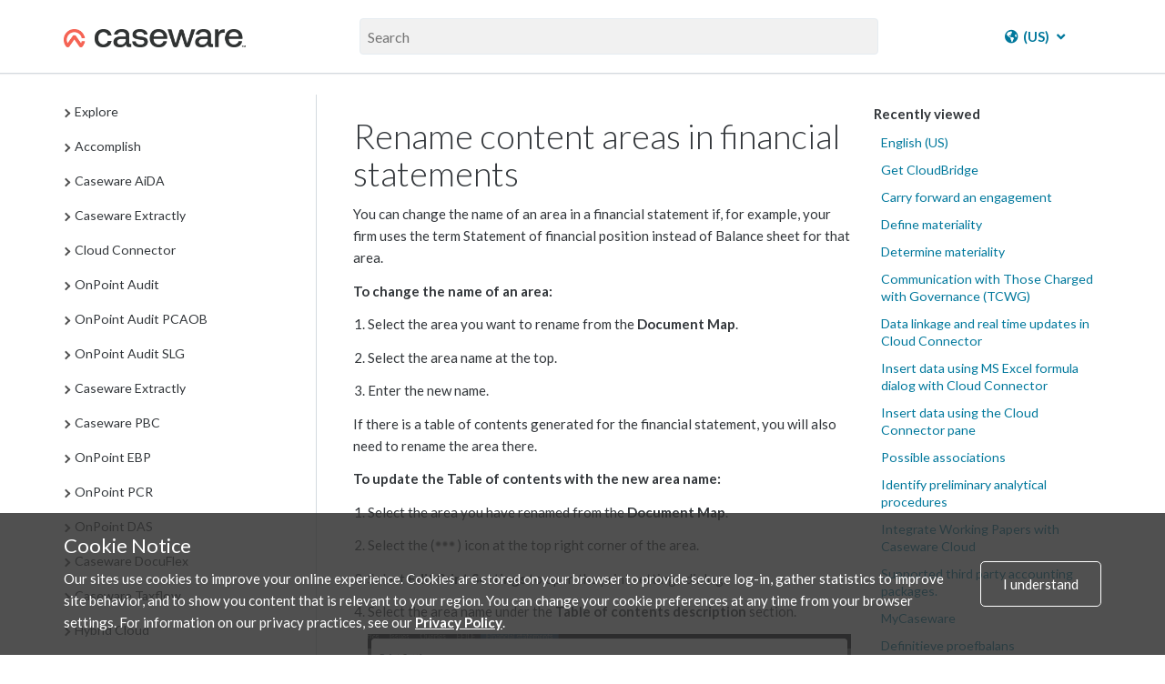

--- FILE ---
content_type: text/html; charset=UTF-8
request_url: https://docs.caseware.com/2020/webapps/31/01/Engagements/Template-and-Authoring/Rename-content-areas-in-financial-statements.htm?region=us
body_size: 43418
content:
<!DOCTYPE html>
    <html lang="01" >
<head>
    <meta charset="utf-8">
    <meta http-equiv="X-UA-Compatible" content="IE=edge">
    <meta name="viewport" content="width=device-width, initial-scale=1">

        <title>Rename content areas in financial statements</title>

<meta property="og:url" content="http://docs.caseware.com/2020/webapps/31/01/Engagements/Template-and-Authoring/Rename-content-areas-in-financial-statements.htm">
<meta property="og:title" content="">
<meta property="og:description" name="description" content="Rename content areas in financial statements">
<meta property="og:image" content="/path/to/image.jpg" />
<meta name="csrf-token" content="T6rpiqD6AnUybY62UoHMKSrbBv9N3bw0xYpf1xmI">
<meta charset="utf-8">
<meta http-equiv="X-UA-Compatible" content="IE=edge">
<meta name="viewport" content="width=device-width, initial-scale=1">


<link rel="canonical" href="http://docs.caseware.com/2020/webapps/31/01/Engagements/Template-and-Authoring/Rename-content-areas-in-financial-statements.htm" />
<link rel="shortcut icon" href="/img/favicon.ico" type="image/x-icon">


<link href="https://cdnjs.cloudflare.com/ajax/libs/font-awesome/6.5.1/css/all.min.css" rel="stylesheet">
<link rel="stylesheet" href="https://use.fontawesome.com/releases/v5.3.1/css/brands.css" integrity="sha384-rf1bqOAj3+pw6NqYrtaE1/4Se2NBwkIfeYbsFdtiR6TQz0acWiwJbv1IM/Nt/ite" crossorigin="anonymous">
<link rel="stylesheet" href="https://use.fontawesome.com/releases/v5.3.1/css/fontawesome.css" integrity="sha384-1rquJLNOM3ijoueaaeS5m+McXPJCGdr5HcA03/VHXxcp2kX2sUrQDmFc3jR5i/C7" crossorigin="anonymous">
<link rel="stylesheet" href="https://use.fontawesome.com/releases/v5.3.1/css/solid.css" integrity="sha384-VGP9aw4WtGH/uPAOseYxZ+Vz/vaTb1ehm1bwx92Fm8dTrE+3boLfF1SpAtB1z7HW" crossorigin="anonymous">


<script type="application/ld+json">
	{
	  "@context": "http://schema.org/",
	  "@type": "WebSite",
	  "name": "CaseWare Documentation",
	  "url": "docs.caseware.com",
	  "potentialAction": {
		"@type": "SearchAction",
		"target": "https://docs.caseware.com/2018/webapps/29/de/search?search=test#search-{search_term_string}",
		"query-input": "required name=search_term_string"
	  }
	}
</script>

<script src="https://code.jquery.com/jquery-3.6.0.min.js"></script>
<style>
	 h2.collapsible {
            cursor: pointer;
            padding-left: 30px; /* Add padding to the left for the arrow */
            position: relative; /* Ensure proper positioning of the arrow */
        }

        /* Add styling for the arrow */
        .arrow {
            position: absolute;
            left: 0; /* Position the arrow to the left */
            top: 50%;
            transform: translateY(-50%);
            font-size: 12px;
        }

        /* Add padding to the left of h1/h2 to make space for the arrow */
         h2.collapsible {
            padding-left: 25px; /* Adjust as needed */
        }
</style>
<script>
 $(document).ready(function() {

	var url = window.location.href; // Get the current URL
    var urlParams = new URLSearchParams(window.location.search); // Extract the query parameters
    var region = urlParams.get('region'); // Get the value of 'region'
	 if (region === 'us') {
    // Show the US-related content and hide the CA-related content
    $('[data-mc-conditions="General.US"]').show();
    $('[data-mc-conditions="General.CA"]').hide();
    // Hide the col group for CA-related columns
    $('col[data-mc-conditions="General.CA"]').css('display', 'none');
    // Show the col group for US-related columns
    $('col[data-mc-conditions="General.US"]').css('display', 'table-column');
} else if (region === 'ca') {
    // Show the CA-related content and hide the US-related content
    $('[data-mc-conditions="General.CA"]').show();
    $('[data-mc-conditions="General.US"]').hide();
    // Hide the col group for US-related columns
    $('col[data-mc-conditions="General.US"]').css('display', 'none');
    // Show the col group for CA-related columns
    $('col[data-mc-conditions="General.CA"]').css('display', 'table-column');
} else {
    // If no region is specified, show both
    $('[data-mc-conditions="General.CA"]').show();
    $('[data-mc-conditions="General.US"]').show();
    // Ensure both columns are visible
    $('col[data-mc-conditions="General.CA"]').css('display', 'table-column');
    $('col[data-mc-conditions="General.US"]').css('display', 'table-column');
}


 	$('section.toc-content').find('h2.collapsible').each(function() {
    var $heading = $(this);
    
    // Create a new div for content-data
    var $contentDataDiv = $('<div class="content-data"></div>');
    
    // Append all following siblings until the next h1 or h2 into the content-data div
    var nextElements = $heading.nextUntil('h2');
    $contentDataDiv.append(nextElements);
    
    // Insert the content-data div right after the current heading
    $heading.after($contentDataDiv);
  });

 	
 	 $('h2.collapsible').each(function() {
            $(this).prepend('<span class="arrow">►</span>');
        });

        $('.content-data').hide(); 
        $('h2.collapsible').click(function() {
            var $this = $(this); // Store reference to clicked header
            var $content = $this.next('.content-data'); // Get the associated content

            $content.slideToggle();

            var $arrow = $this.find('.arrow'); 

            // Toggle the arrow text between ▼ and ▲
            if ($arrow.text() === '►') {
                $arrow.text('▼'); // Change to up arrow
            } else {
                $arrow.text('►'); // Change to down arrow
            }
        });
       
    });
</script>


<link rel="alternate" hreflang="en" href="http://docs.caseware.com/2020/webapps/31/en/Engagements/Template-and-Authoring/Rename-content-areas-in-financial-statements.htm" />
<link rel="alternate" hreflang="fr" href="http://docs.caseware.com/2020/webapps/31/fr/Engagements/Template-and-Authoring/Rename-content-areas-in-financial-statements.htm" />
<link rel="alternate" hreflang="es" href="http://docs.caseware.com/2020/webapps/31/es/Engagements/Template-and-Authoring/Rename-content-areas-in-financial-statements.htm" />
<link rel="alternate" hreflang="nl" href="http://docs.caseware.com/2020/webapps/31/nl/Engagements/Template-and-Authoring/Rename-content-areas-in-financial-statements.htm" />
<link rel="alternate" hreflang="de" href="http://docs.caseware.com/2020/webapps/31/de/Engagements/Template-and-Authoring/Rename-content-areas-in-financial-statements.htm" />
<link rel="alternate" hreflang="cn" href="http://docs.caseware.com/2020/webapps/31/cn/Engagements/Template-and-Authoring/Rename-content-areas-in-financial-statements.htm" /> 
	
		
		<!-- Global site tag (gtag.js) - Google Analytics -->
		<script async src="https://www.googletagmanager.com/gtag/js?id=G-SCYGGP6FPM"></script>
		<script>
			window.dataLayer = window.dataLayer || [];
		function gtag(){dataLayer.push(arguments);}
		gtag('js', new Date());

		gtag('config', 'G-SCYGGP6FPM');
		</script>

	

	<!-- Google Tag Manager -->
	<script>(function(w,d,s,l,i){w[l]=w[l]||[];w[l].push({'gtm.start':
		new Date().getTime(),event:'gtm.js'});var f=d.getElementsByTagName(s)[0],
		j=d.createElement(s),dl=l!='dataLayer'?'&l='+l:'';j.async=true;j.src=
		'https://www.googletagmanager.com/gtm.js?id='+i+dl;f.parentNode.insertBefore(j,f);
		})(window,document,'script','dataLayer','GTM-KXKK445');</script>
	<!-- End Google Tag Manager -->


<meta name="google-translate-customization" content="ad1fc64b68ce99cb-1145fc38ed0101e8-g15336b4538df18af-1a">
<script type="text/javascript">/* <![CDATA[ */
	var myURL = document.location.href;

	if(myURL.indexOf("/en/") !== -1){
	document.cookie="googtrans" + "=" + "/en/en/";
	}else if(myURL.indexOf("/fr/") !== -1 || myURL.indexOf("/ca/fr") !== -1){
	document.cookie="googtrans" + "=" + "/en/fr/";
	}else if (myURL.indexOf("/es/") !== -1){
	document.cookie="googtrans" + "=" + "/en/es/";
	}else if (myURL.indexOf("/cn/") !== -1){
	document.cookie="googtrans" + "=" + "/en/zh-CN/";
	}else if (myURL.indexOf("/tw/") !== -1){
	document.cookie="googtrans" + "=" + "/en/zh-TW/";
	}else{
	document.cookie="googtrans" + "=" + "/en/en/";
	}


	function play(id)
	{
	if(document.getElementById('animated'+id).style.cssText.match('display: none;'))
	{

	document.getElementById('animated'+id).style.cssText = 'display:inline';
	document.getElementById('fixed'+id).style.cssText = 'display: none';

	}else{

	document.getElementById('animated'+id).style.cssText = 'display:none';
	document.getElementById('fixed'+id).style.cssText = 'display: inline';

	}
	}
/* ]]> */</script>
<script type="text/javascript">/* <![CDATA[ */
function googleTranslateElementInit() {
new google.translate.TranslateElement({pageLanguage: 'en', includedLanguages: 'de,es,fr,nl,zh-CN,zh-TW', layout: google.translate.TranslateElement.InlineLayout.HORIZONTAL, gaTrack: true, gaId: 'UA-37974433-25'}, 'google_translate_element');
}
/* ]]> */</script>

<script src="https://translate.google.com/translate_a/element.js?cb=googleTranslateElementInit">
</script>


    <link href="/css/app.css?id=b88b7980c85b3f5618f3" rel="stylesheet" type="text/css">
    
    
    <link rel="stylesheet" href="https://use.fontawesome.com/releases/v5.3.1/css/brands.css" integrity="sha384-rf1bqOAj3+pw6NqYrtaE1/4Se2NBwkIfeYbsFdtiR6TQz0acWiwJbv1IM/Nt/ite" crossorigin="anonymous">
    <link rel="stylesheet" href="https://use.fontawesome.com/releases/v5.3.1/css/fontawesome.css" integrity="sha384-1rquJLNOM3ijoueaaeS5m+McXPJCGdr5HcA03/VHXxcp2kX2sUrQDmFc3jR5i/C7" crossorigin="anonymous">
    <link rel="stylesheet" href="https://use.fontawesome.com/releases/v5.3.1/css/solid.css" integrity="sha384-VGP9aw4WtGH/uPAOseYxZ+Vz/vaTb1ehm1bwx92Fm8dTrE+3boLfF1SpAtB1z7HW" crossorigin="anonymous">
</head>
<body>
        <!-- Google Tag Manager (noscript) -->
<noscript><iframe src="https://www.googletagmanager.com/ns.html?id=GTM-KXKK445" height="0" width="0" style="display:none;visibility:hidden"></iframe></noscript>
<!-- End Google Tag Manager (noscript) -->    <div class="">
    <div class="flex-page-container">
        
                        <header class="header">
    <div class="container header__container">
        <div class="header__search-wrap">
            <div class="header__nav-wrap">
                <a href="/"><img class="header__logo" src="/img/CaseWare-Logo-RGB-Primary_Dark-TM.png" alt="CaseWare logo"></a>
            </div>
            <div class="header__input-search-wrapper">
                <form method="GET" action="/new-search">
                    <input type="text" name="search" placeholder="Search" autocomplete="off">
                    <input type="hidden" name="lang" value=01>
                    <input type="hidden" name="year" value=2020>
                    <input type="hidden" name="category" value=Engagements>
                    <input type="hidden" name="region" value=us>
                </form>
            </div>
            <div class="header__nav-wrap">
                                <div class="nav-container">
    

    
                    <div class="language__dropdown dropdown">
            <a href="#"><i class="fas fa-globe-americas"></i> <span class="notranslate"> (US)</span> <i class="fas fa-angle-down"></i></a>
            <div class="dropdown-content">
                <a href="/2020/webapps/31/en/Engagements/Template-and-Authoring/Rename-content-areas-in-financial-statements.htm?region=ca"><span class="notranslate"> English (Canada) </span></a>
                <a href="/2020/webapps/31/en/Engagements/Template-and-Authoring/Rename-content-areas-in-financial-statements.htm?region=us"><span class="notranslate"> English (US) </span></a>
                <a href="/2020/webapps/31/en/Engagements/Template-and-Authoring/Rename-content-areas-in-financial-statements.htm?region=int"><span class="notranslate"> English (International) </span></a>
                <a href="/2020/webapps/31/fr/Engagements/Template-and-Authoring/Rename-content-areas-in-financial-statements.htm?region=ca"><span class="notranslate"> Français (Canada) </span></a>
                <a href="/2020/webapps/31/nl/Engagements/Template-and-Authoring/Rename-content-areas-in-financial-statements.htm?region=int"><span class="notranslate"> Nederlands (Nederland) </span></a>
                <a href="/2020/webapps/31/de/Engagements/Template-and-Authoring/Rename-content-areas-in-financial-statements.htm?region=int"><span class="notranslate"> Deutsch </span></a>
                <a href="/2020/webapps/31/es/Engagements/Template-and-Authoring/Rename-content-areas-in-financial-statements.htm?region=int"><span class="notranslate"> Español </span></a>
            </div>
        </div>

        <!-- <div class="language__dropdown dropdown">
            <a href="#"><i class="fas fa-globe-americas"></i> <span class="notranslate">US</span> <i class="fas fa-angle-down"></i></a>
            <div class="dropdown-content">
                <a href="?region=ca">Canada</a>
                <a href="?region=us">US</a>
                <a href="?region=int">International</a>
            </div>
        </div> -->
    
        <!--  -->
    <!-- <div class="language__dropdown dropdown">
        <a href="#"><i class="fas fa-language"></i> <span class="notranslate">01</span> <i
                class="fas fa-angle-down"></i></a>
        <div class="dropdown-content">
            <a href="/2020/webapps/31/en/Engagements/Template-and-Authoring/Rename-content-areas-in-financial-statements.htm">English</a>
            <a href="/2020/webapps/31/fr/Engagements/Template-and-Authoring/Rename-content-areas-in-financial-statements.htm">French</a>
            <a href="/2020/webapps/31/es/Engagements/Template-and-Authoring/Rename-content-areas-in-financial-statements.htm">Spanish</a>
            <a href="/2020/webapps/31/nl/Engagements/Template-and-Authoring/Rename-content-areas-in-financial-statements.htm">Dutch</a>
            <a href="/2020/webapps/31/cn/Engagements/Template-and-Authoring/Rename-content-areas-in-financial-statements.htm">Chinese</a>
            <a href="/2020/webapps/31/de/Engagements/Template-and-Authoring/Rename-content-areas-in-financial-statements.htm">German</a>
        </div>
    </div> -->
    <!--  -->
</div>                            </div>
        </div>
    </div>
</header>        <header class="header-mobile">
    <span class="glyphicon glyphicon-menu-hamburger header-mobile__nav-toggle" aria-hidden="true"></span>
    <div>
        <img class="header-mobile__logo" src="/img/CaseWare-Logo-RGB-Primary_Dark-TM.png" alt="CaseWare Cloud logo">
    </div>
    <div class="header-mobile__input-search-wrapper">

        <form method="GET" action="/new-search">
            <input type="text" name="search" placeholder="Search" autocomplete="off">
            <input type="hidden" name="lang" value=01>
            <input type="hidden" name="year" value=2020>
            <input type="hidden" name="category" value=Engagements>
        </form>
        <span class="glyphicon glyphicon-remove header-mobile__close-search header-mobile__search--js"
            aria-hidden="true"></span>
    </div>
    <span class="glyphicon glyphicon-search header-mobile__open-search header-mobile__search--js"
        aria-hidden="true"></span>
</header>


<div class="mobile-nav__wrapper">
    <div class="mobile-nav">
        <div class="mobile-nav__close-bar-wrap">
            <span class="glyphicon glyphicon-chevron-left header-mobile__nav-toggle" aria-hidden="true"></span>
            <div class="nav-container">
    

    
                    <div class="language__dropdown dropdown">
            <a href="#"><i class="fas fa-globe-americas"></i> <span class="notranslate"> (US)</span> <i class="fas fa-angle-down"></i></a>
            <div class="dropdown-content">
                <a href="/2020/webapps/31/en/Engagements/Template-and-Authoring/Rename-content-areas-in-financial-statements.htm?region=ca"><span class="notranslate"> English (Canada) </span></a>
                <a href="/2020/webapps/31/en/Engagements/Template-and-Authoring/Rename-content-areas-in-financial-statements.htm?region=us"><span class="notranslate"> English (US) </span></a>
                <a href="/2020/webapps/31/en/Engagements/Template-and-Authoring/Rename-content-areas-in-financial-statements.htm?region=int"><span class="notranslate"> English (International) </span></a>
                <a href="/2020/webapps/31/fr/Engagements/Template-and-Authoring/Rename-content-areas-in-financial-statements.htm?region=ca"><span class="notranslate"> Français (Canada) </span></a>
                <a href="/2020/webapps/31/nl/Engagements/Template-and-Authoring/Rename-content-areas-in-financial-statements.htm?region=int"><span class="notranslate"> Nederlands (Nederland) </span></a>
                <a href="/2020/webapps/31/de/Engagements/Template-and-Authoring/Rename-content-areas-in-financial-statements.htm?region=int"><span class="notranslate"> Deutsch </span></a>
                <a href="/2020/webapps/31/es/Engagements/Template-and-Authoring/Rename-content-areas-in-financial-statements.htm?region=int"><span class="notranslate"> Español </span></a>
            </div>
        </div>

        <!-- <div class="language__dropdown dropdown">
            <a href="#"><i class="fas fa-globe-americas"></i> <span class="notranslate">US</span> <i class="fas fa-angle-down"></i></a>
            <div class="dropdown-content">
                <a href="?region=ca">Canada</a>
                <a href="?region=us">US</a>
                <a href="?region=int">International</a>
            </div>
        </div> -->
    
        <!--  -->
    <!-- <div class="language__dropdown dropdown">
        <a href="#"><i class="fas fa-language"></i> <span class="notranslate">01</span> <i
                class="fas fa-angle-down"></i></a>
        <div class="dropdown-content">
            <a href="/2020/webapps/31/en/Engagements/Template-and-Authoring/Rename-content-areas-in-financial-statements.htm">English</a>
            <a href="/2020/webapps/31/fr/Engagements/Template-and-Authoring/Rename-content-areas-in-financial-statements.htm">French</a>
            <a href="/2020/webapps/31/es/Engagements/Template-and-Authoring/Rename-content-areas-in-financial-statements.htm">Spanish</a>
            <a href="/2020/webapps/31/nl/Engagements/Template-and-Authoring/Rename-content-areas-in-financial-statements.htm">Dutch</a>
            <a href="/2020/webapps/31/cn/Engagements/Template-and-Authoring/Rename-content-areas-in-financial-statements.htm">Chinese</a>
            <a href="/2020/webapps/31/de/Engagements/Template-and-Authoring/Rename-content-areas-in-financial-statements.htm">German</a>
        </div>
    </div> -->
    <!--  -->
</div>        </div>
        <div class="mobile-nav__filters-wrap">
                    </div>
        <div class="mobile-nav__toc">
            <div class="toc__container">
    
</div>        </div>
    </div>
</div>        
    
        <main id="main">
                <div class="container documentation">
        <div class="row">
            <div class="col-sm-3 table-of-contents">
                <div class="toc__container">
    
</div>            </div>
            <div class="col-sm-9">
                <div class="docs__video-iframe-wrap">
                    <iframe class="yt-video-iframe" src="" frameborder="0" allowfullscreen></iframe>                </div>
                <div class="docs__container">
                    <div class="docs__content"> 
                                                    <section class="toc-content">
    <body>          <div role="main" id="mc-main-content">              <h1>Rename content areas in financial statements</h1>              <p>You can change the name of an area in a financial statement if, for example, your firm uses the term Statement of financial position instead of Balance sheet for that area.</p>              <p style="font-weight: bold;">To change the name of an area:</p>              <ol>                  <li value="1">                      <p>Select the area you want to rename from the <b>Document Map</b>.</p>                  </li>                  <li value="2">                      <p>Select the area name at the top.</p>                  </li>                  <li value="3">                      <p>Enter the new name.</p>                  </li>              </ol>              <p>If there is a table of contents generated for the financial statement, you will also need to rename the area there.</p>              <p style="font-weight: bold;">To update the Table of contents with the new area name:</p>              <ol>                  <li value="1">                      <p>Select the area you have renamed from the <b>Document Map</b>.</p>                  </li>                  <li value="2">                      <p>Select the (<img src="/documentation_files/2020/webapps/31/Content/en/Resources//Images/Ellipsis-20x16_25x20.png" style="vertical-align: text-bottom;width: 25;height: 20;" alt="" />) icon at the top right corner of the area.</p>                  </li>                  <li value="3">                      <p>Select <b>Edit Print Settings</b> to open the print settings dialog.</p>                  </li>                  <li value="4">                      <p>Select the area name under the <b>Table of contents description</b> section.</p>                      <p>                          <img src="/documentation_files/2020/webapps/31/Content/en/Resources//Images/print-settings-financials.png" alt="Print settings dialog for trial balance area." />                      </p>                  </li>                  <li value="5">                      <p>Enter the new name in the <b>Output</b> field.</p>                      <p>                          <img src="/documentation_files/2020/webapps/31/Content/en/Resources//Images/print-settings-output.png" alt="Rename dialog for table of contents entry for trial balance." />                      </p>                  </li>              </ol>          </div>      </body>
</section>                                                <div class="docs__user-feedback">
                            <div class="was-this-helpful">
    <p class="was-this-helpful-question-text">Was this helpful?</p>
    <a class="was-this-helpful-btn was-this-helpful-yes">Yes</a>

    <div class="was-this-helpful-no-reason-menu">
        <a class="was-this-helpful-btn was-this-helpful-no">No</a>
        <div class="was-this-helpful-no-reason-dropdown">
            <form>
                <radiogroup>
                    <div class="reason-radio-box"> 
                        <label><input type="radio" name="was-this-helpful-no-reason" value="It wasn't accurate" class="feedback-given"> It wasn&#039;t accurate</label>
                    </div>

                    <div class="reason-radio-box">
                        <label><input type="radio" name="was-this-helpful-no-reason" value="It wasn't clear" class="feedback-given"> It wasn&#039;t clear</label>
                    </div>

                    <div class="reason-radio-box">
                        <label><input type="radio" name="was-this-helpful-no-reason" value="It wasn't relevant" class="feedback-given"> It wasn&#039;t relevant</label>
                    </div>
                </radiogroup>
            </form>
        </div>
    </div>
</div>                        </div>
                    </div>
                    <div class="docs__sub-toc">
                        <div class="docs__video-iframe-thumbnail-container">
                            <img class="docs__video-iframe-thumbnail" src="" alt="">
                            <img class="docs__video-iframe-thumbnail__yt-icon" src="/img/yt_icon_rgb.png" alt="">
                        </div>
                        <section class="toc-subtopics">
    <div class="toc-subtopics__in-this-article">
        <h5>In this article</h5>
        <ul class="nav">
            
        </ul>
    </div>
    <div class="toc-subtopics__recently-viewed">
        <div class="recently-viewed">
    <h5>Recently viewed</h5>
        <ul>
                                                <li>
                        <a href="https://docs.caseware.com//2020/webapps/31/en/Practice/Practice-Management-index.htm?region=us" target="_blank">English (US)</a>
                    </li>
                                                                <li>
                        <a href="https://docs.caseware.com/Get-CloudBridge.htm" target="_blank">Get CloudBridge</a>
                    </li>
                                                                <li>
                        <a href="https://docs.caseware.com/../../Engagements/File-Preparation/Carry-forward-an-engagement.htm" target="_blank">Carry forward an engagement</a>
                    </li>
                                                                <li>
                        <a href="https://docs.caseware.com/../../Engagements/File-Preparation/Define-materiality.htm" target="_blank">Define materiality</a>
                    </li>
                                                                <li>
                        <a href="https://docs.caseware.com/Complete-the-materiality-form.htm" target="_blank">Determine materiality</a>
                    </li>
                                                                <li>
                        <a href="https://docs.caseware.com/Communication-with-Those-Charged-with-Governance-(TCWG).htm" target="_blank">Communication with Those Charged with Governance (TCWG)</a>
                    </li>
                                                                <li>
                        <a href="https://docs.caseware.com//2020/webapps/31/en/Engagements/File-Preparation/Data-linkage-and-realtime-updates.htm?region=ca" target="_blank">Data linkage and real time updates in Cloud Connector</a>
                    </li>
                                                                <li>
                        <a href="https://docs.caseware.com//2020/webapps/31/en/Engagements/File-Preparation/Insert-data-using-MS-Excel-formula-dialog.htm?region=ca" target="_blank">Insert data using MS Excel formula dialog with Cloud Connector</a>
                    </li>
                                                                <li>
                        <a href="https://docs.caseware.com/Insert-data-using-the-right-pane.htm" target="_blank">Insert data using the Cloud Connector pane</a>
                    </li>
                                                                <li>
                        <a href="https://docs.caseware.com/#Possibleassociations" target="_blank">Possible associations</a>
                    </li>
                                                                <li>
                        <a href="https://docs.caseware.com//2020/webapps/31/en/Explore/Audit/Identify-preliminary-analytical-procedures.htm?region=ca" target="_blank">Identify preliminary analytical procedures</a>
                    </li>
                                                                <li>
                        <a href="https://docs.caseware.com/../../Explore/Hybrid-Cloud/Integrate-Working-Papers-with-Cloud.htm" target="_blank">Integrate Working Papers with Caseware Cloud</a>
                    </li>
                                                                <li>
                        <a href="https://docs.caseware.com/Supported-third-party-accounting-packages.htm" target="_blank">Supported third party accounting packages.</a>
                    </li>
                                                                <li>
                        <a href="https://my.caseware.com/" target="_blank">MyCaseware</a>
                    </li>
                                                                <li>
                        <a href="https://docs.caseware.com/../../Glossary/F/final-balance.htm" target="_blank">Definitieve proefbalans</a>
                    </li>
                                                                <li>
                        <a href="https://docs.caseware.com//2020/webapps/31/en/Explore/Whats-New/Whats-new-Caseware-Taxflow.htm?region=us" target="_blank">New in Caseware Taxflow</a>
                    </li>
                                                                <li>
                        <a href="https://docs.caseware.com//2020/webapps/31/en/Explore/Whats-New/Release-history-Caseware-Taxflow-Fall-2025.htm?region=us" target="_blank">Caseware Taxflow Fall 2025</a>
                    </li>
                                                                <li>
                        <a href="https://docs.caseware.com/Plan-your-Caseware-ReviewComp-engagement.htm#Define" target="_blank">scoped your engagement</a>
                    </li>
                                                                <li>
                        <a href="https://docs.caseware.com//2020/webapps/31/en/Explore/MyCaseware/View-licenses-and-downloads-for-Caseware-Desktop-products.htm?region=ca" target="_blank">View licenses and downloads for Caseware Desktop products</a>
                    </li>
                                                                <li>
                        <a href="https://docs.caseware.com/#Firm_Settings" target="_blank">Settings</a>
                    </li>
                                                                <li>
                        <a href="https://docs.caseware.com/#User_Settings" target="_blank">User Settings</a>
                    </li>
                                                                <li>
                        <a href="https://docs.caseware.com/#About_Entities" target="_blank">Entities</a>
                    </li>
                                                                <li>
                        <a href="https://docs.caseware.com/Import-the-trial-balance-from-a-CSV-or-Excel-file.htm" target="_blank">Gegevens van de klant importeren uit een CSV- of Excel-bestand</a>
                    </li>
                                                                <li>
                        <a href="https://docs.caseware.com/Import-clients-transactions-from-a-CSV-or-Excel-file.htm" target="_blank">De transacties en andere subgrootboekgegevens van de klant importeren uit een CSV- of Excel-bestand</a>
                    </li>
                                                                <li>
                        <a href="https://docs.caseware.com//2020/webapps/31/en/Explore/Cloud-Apps/Caseware-SQM.htm?region=ca" target="_blank">What is Caseware SQM?</a>
                    </li>
                                                                <li>
                        <a href="https://docs.caseware.com/../Getting-Started/Get-started-with-Caseware-SQM.htm" target="_blank">Get started with Caseware SQM</a>
                    </li>
                                                                <li>
                        <a href="https://docs.caseware.com/#SQM-GS" target="_blank">Get Started</a>
                    </li>
                                                                <li>
                        <a href="https://docs.caseware.com//2020/webapps/31/en/Explore/SQM-CAN/SQM-CAN-Index.htm?region=ca" target="_blank">Index</a>
                    </li>
                                                                <li>
                        <a href="https://docs.caseware.com//2020/webapps/31/en/Explore/SQM-CAN/CAN-User-roles-and-permissions.htm?region=ca" target="_blank">User roles and permissions</a>
                    </li>
                                                                <li>
                        <a href="https://docs.caseware.com//2020/webapps/31/en/Caseware-Cloud-API/query-data-using-get-requests.htm?region=ca" target="_blank">Query syntax in GET requests</a>
                    </li>
                                                                <li>
                        <a href="https://docs.caseware.com//2020/webapps/31/en/Caseware-Cloud-API/Get-started-with-Cloud-API.htm?region=ca" target="_blank">Get started with Cloud API</a>
                    </li>
                                                                <li>
                        <a href="https://docs.caseware.com//2020/webapps/31/en/Setup/Security/Sample-Cloud-security-framework.htm?region=ca" target="_blank">Sample Caseware Cloud security framework</a>
                    </li>
                                                                <li>
                        <a href="https://docs.caseware.com//2020/webapps/31/en/Setup/Users-and-Groups/Grant-users-and-groups-access-to-entities.htm?region=int" target="_blank">Grant users and groups access to entities</a>
                    </li>
                                                                <li>
                        <a href="https://docs.caseware.com/../../Explore/MyCaseware/Purchase-and-manage-a-Caseware-Cloud-license.htm" target="_blank">purchased licenses</a>
                    </li>
                                                                <li>
                        <a href="https://docs.caseware.com//2020/webapps/31/en/Setup/Security/Deny-users-or-groups-access-to-an-entity.htm?region=ca" target="_blank">Deny users and groups access to an entity</a>
                    </li>
                                                                <li>
                        <a href="https://docs.caseware.com//2020/webapps/31/cloud/Caseware-Cloud-API/Common-use-cases.htm?region=ca" target="_blank">Common use cases</a>
                    </li>
                                                                <li>
                        <a href="https://docs.caseware.com//2020/webapps/31/en/Explore/Cloud-Apps/Hybrid-Cloud.htm?region=int" target="_blank">What is Caseware Hybrid Cloud?</a>
                    </li>
                                                                <li>
                        <a href="https://docs.caseware.com//2020/webapps/31/en/Explore/CaseWare-Accomplish/Accomplish-index.htm?region=int" target="_blank">Index</a>
                    </li>
                                                                <li>
                        <a href="https://docs.caseware.com//2020/webapps/31/en/Explore/Whats-New/Whats-new-Cloud.htm?region=int" target="_blank">New in Caseware Cloud</a>
                    </li>
                                                                <li>
                        <a href="https://docs.caseware.com//2020/webapps/31/en/Explore/Cloud-Apps/Caseware-DocuFlex-CA.htm?region=ca" target="_blank">What is Caseware DocuFlex CA?</a>
                    </li>
                                                                <li>
                        <a href="https://docs.caseware.com//2020/webapps/31/en/Explore/Whats-New/Release-history-Caseware-Taxflow-Spring-2024.htm?region=us" target="_blank">English (US)</a>
                    </li>
                                                                <li>
                        <a href="https://docs.caseware.com/../Whats-New/Release-history-Caseware-Taxflow-Winter-2024.htm" target="_blank">What&#039;s new - Caseware Taxflow Winter 2024</a>
                    </li>
                                                                <li>
                        <a href="https://docs.caseware.com/../Whats-New/Whats-new-Caseware-Taxflow.htm" target="_blank">What&#039;s new - Caseware Taxflow Fall 2025</a>
                    </li>
                                                                <li>
                        <a href="https://docs.caseware.com//2020/webapps/31/en/Explore/Caseware-Taxflow/Release-updates.htm?region=us" target="_blank">Release updates</a>
                    </li>
                                                                <li>
                        <a href="https://docs.caseware.com//2020/webapps/31/en/Explore/Whats-New/Whats-new-OnPointAudit.htm?region=us" target="_blank">New in OnPoint Audit</a>
                    </li>
                                                                <li>
                        <a href="https://docs.caseware.com/../../Engagements/File-Preparation/Import-the-trial-balance-from-an-engagement-file.htm" target="_blank">Import trial balance from an engagement</a>
                    </li>
                                    </ul>
    </div>
    </div>
</section>                    </div>
                </div>
                <div class="filtermsg col-sm-9">
    This content is exclusively related to  and has been filtered out. Select the PRODUCTS <i class="fas fa-filter"></i> dropdown in the top navigation to modify your filter settings.
</div>            </div>
        </div>
    </div>

    
    <div class="back-to-top">
    <span class="glyphicon glyphicon-circle-arrow-up"></span>
</div>
    
    <div class="image-modal">
    <figure>
        <img class="image-modal__img" />
        <figcaption class="image-modal__caption"></figcaption>
    </figure>
    <span class="glyphicon glyphicon-remove image-modal__close" aria-hidden="true"></span>
</div>
    
    <div class="pdf-modal">
    <div class="pdf-modal__wrap">
        <div class="pdf-modal__body">
            <h2 class="">Stay Connected</h2>
            <p class="">Subscribe to receive updates on the latest articles and news for CaseWare products.</p>
            <p class="">Your download will start immediately after you subscribe.</p>
            <div class="pdf-modal__button-wrap">
                <div class="pdf-modal__input-wrap">
                    <input type="text" class="email-sub-for-pdf" placeholder="Enter your email">
                </div>
                <div id="error">Please enter a valid email.</div>
                <button type="button" class="pdf-modal__subscribe-btn">Subscribe</button>
            </div>
            <a class="pdf-modal__file-download-btn">No thanks, I just want the file.</a>
        </div>
        <div class="pdf-modal__footer">
            <p>Don't have a cloud yet? <a href="https://casewarecloud.com/" target="_blank">Click to learn more</a></p>
        </div>
        <div class="pdf-modal__close">
            
            <span class="glyphicon glyphicon-remove" aria-hidden="true"></span>
        </div>
    </div>
</div>        </main>
    </div>
    </div>
        <div class="cookie">
  <div class="container">
    <div class="cookie__wrapper">
      <div>
        <h2>Cookie Notice</h2>
        <p>Our sites use cookies to improve your online experience. Cookies are stored on your browser to provide secure log-in, gather statistics to improve site behavior, and to show you content that is relevant to your region. You can change your cookie preferences at any time from your browser settings. For information on our privacy practices, see our <a href="https://www.caseware.com/ca/generic/privacy-policy" target="_blank" rel="noopener">Privacy Policy</a>.</p>
      </div>
      <div>
        <div class="cookie__btn">
          <span>I understand</span>
        </div>
      </div>
    </div>
  </div>
</div>
        <!-- <section class="newsletter">
    <div class="newsletter__container container">
        <h3>TODO - Newsletter Signup</h3>
    </div>
</section> -->
<footer class="footer">
    <div class="container">
        <div class="row">
            <div class="col col-sm-6 col--sm-full">        
                <a href="https://www.caseware.com">
                    <img class="footer__logo" src="/img/CaseWare-Logo-RGB-Primary_Light-TM.png" class="footerlogo" alt="CaseWare logo" />
                </a>
            </div>
            <div class="col col-sm-6 col--sm-full footer__social-media">
                <a href="https://www.linkedin.com/groups/1935174/profile"><i class="fab fa-linkedin"></i></a>
                <a href="http://www.facebook.com/pages/CaseWare-International-Inc/54418196590?ref=ts"><i class="fab fa-facebook-square"></i></a>
                <a href="https://twitter.com/CaseWare"><i class="fab fa-x-twitter"></i></a>
                <a href="http://www.youtube.com/user/casewarevids?feature=results_main"><i class="fab fa-youtube-square"></i></a>
            </div>
        </div>
        <div class="row footer__links">
            <div class="col-sm-12">

        <!-- TODO un hardcode -->
           

                <div class="col">
                    <span>About</span>
                    <a href="https://www.caseware.com/ca/about" target="_blank" rel="noopener">Who we are</a>
                    <a href="https://www.caseware.com/ca/careers" target="_blank" rel="noopener">Where you fit</a>
                    <a href="https://www.caseware.com/security-certifications/" target="_blank" rel="noopener">Certifications</a>
                </div>
                <div class="col stretch">
                    <span>Legal</span>
                    <!-- <a href="https://www.caseware.com/generic/privacy-policy-caseware-international" target="_blank" rel="noopener">CaseWare International Privacy Policy</a> -->
                    <a href="https://www.caseware.com/privacy-statement/" target="_blank" rel="noopener">Caseware Cloud Privacy Policy</a>
                    <a href="https://www.caseware.com/terms-of-use/" target="_blank" rel="noopener">Terms of Use</a>
                    <a href="https://docs.caseware.com/latest/webapps/en/Setup/Licenses/CaseWare-Cloud-Services-Agreement.htm" rel="noopener">Cloud Services Agreement</a>
                                        <a href="https://docs.caseware.com/latest/webapps/en/Setup/Licenses/CaseWare-Cloud-Services-Agreement.htm?region=int" target="_blank" rel="noopener">Cloud Service Level Agreement</a>
                                    </div>
                <div class="col">
                    <span>Resources</span>
                    <a href="https://www.caseware.com/ca/support" target="_blank" rel="noopener">Support</a>
                    <a href="https://www.caseware.com/ca/training" target="_blank" rel="noopener">Training</a>
                    <a href="https://www.caseware.com/ca/distributors" target="_blank" rel="noopener">Distributors</a>
                    <a href="https://my.caseware.com/account/login?ReturnUrl=%2F" target="_blank" rel="noopener">MyCaseware</a>
                </div>
                <div class="col stretch contact">
                    <span>Contact</span>
                    <div>
                        Caseware International Inc.<br />351 King St E, Suite 1100, <br />Toronto, ON M5A 2W4, Canada<br />
                        <a href="tel:14168679504">Tel: 416-867-9504</a>
                        <a href="tel:14168671906">Fax: 416-867-1906</a>
                    </div>
                </div>
            </div>
        </div>
    </div>
    <div class="footer__copyright">
        <p class="">Copyright &copy; 2026 CaseWare International</p>
    </div>
</footer>
        
    <!-- This site is converting visitors into subscribers and customers with OptinMonster - https://optinmonster.com -->
    <script type="text/javascript" src="https://a.omappapi.com/app/js/api.min.js" data-account="87970" data-user="78239"
        async></script>
    <!-- / https://optinmonster.com -->
    <script src="/js/mk2/app.js?id=4e945455f265dc1ff95a"></script>
    <script src="/js/mk4/app.js?id=15cf4f666fc355373ce4"></script>
</body>
</html>

--- FILE ---
content_type: text/xml
request_url: https://docs.caseware.com/documentation_files/2020/webapps/31/Content/en/Online%20Output_us.xml
body_size: 157217
content:
<?xml version="1.0" encoding="utf-8"?>
<CatapultToc
  Version="1">
  <TocEntry
    Title="Explore">
    <TocEntry
      Title="Home"
      Link="/Cloud-Home.htm" xmlns:MadCap="http://www.madcapsoftware.com/Schemas/MadCap.xsd" />
    <TocEntry
      Title="What is Caseware Cloud?"
      Link="/Explore/Cloud-Apps/Caseware-Cloud.htm" xmlns:MadCap="http://www.madcapsoftware.com/Schemas/MadCap.xsd" />
    <TocEntry
      Title="What is Caseware Cloud Engagements?"
      Link="/Explore/Cloud-Apps/Caseware-Cloud-Engagements.htm" />
    <TocEntry
      Title="What's New">
      <TocEntry
        Title="New in Caseware Cloud"
        Link="/Explore/Whats-New/Whats-new-Cloud.htm" xmlns:MadCap="http://www.madcapsoftware.com/Schemas/MadCap.xsd" />
      <TocEntry
        Title="New in Caseware Cloud Engagements"
        Link="/Explore/Whats-New/Whats-new-Cloud-Engagements.htm" />
      <TocEntry
        Title="Release History">
        <TocEntry
          Title="Cloud Engagements 2025-11"
          Link="/Explore/Whats-New/Release-history-Cloud-Engagements-2025-11.htm" />
        <TocEntry
          Title="Cloud Engagements 2025-10"
          Link="/Explore/Whats-New/Release-history-Cloud-Engagements-2025-10.htm"></TocEntry>
        <TocEntry
          Title="Cloud Engagements 2025-09"
          Link="/Explore/Whats-New/Release-history-Cloud-Engagements-2025-09.htm" />
        <TocEntry
          Title="Cloud Engagements 2025-08"
          Link="/Explore/Whats-New/Release-history-Cloud-Engagements-2025-08.htm" />
        <TocEntry
          Title="Cloud Engagements 2025-07"
          Link="/Explore/Whats-New/Release-history-Cloud-Engagements-2025-07.htm" />
        <TocEntry
          Title="Cloud Engagements 2025-06"
          Link="/Explore/Whats-New/Release-history-Cloud-Engagements-2025-06.htm" />
        <TocEntry
          Title="Cloud Engagements 2025-05"
          Link="/Explore/Whats-New/Release-history-Cloud-Engagements-2025-05.htm" />
        <TocEntry
          Title="Cloud Engagements 2025-04"
          Link="/Explore/Whats-New/Release-history-Cloud-Engagements-2025-04.htm" />
        <TocEntry
          Title="Cloud Engagements 2025-02"
          Link="/Explore/Whats-New/Release-history-Cloud-Engagements-2025-02.htm" xmlns:MadCap="http://www.madcapsoftware.com/Schemas/MadCap.xsd" />
        <TocEntry
          Title="Cloud Engagements 2024-12"
          Link="/Explore/Whats-New/Release-history-Cloud-Engagements-2024-12.htm" xmlns:MadCap="http://www.madcapsoftware.com/Schemas/MadCap.xsd" />
        <TocEntry
          Title="Cloud Engagements 2024-09"
          Link="/Explore/Whats-New/Release-history-Cloud-Engagements-2024-09.htm" xmlns:MadCap="http://www.madcapsoftware.com/Schemas/MadCap.xsd" />
        <TocEntry
          Title="Cloud Engagements 2024-08"
          Link="/Explore/Whats-New/Release-history-Cloud-Engagements-2024-08.htm" xmlns:MadCap="http://www.madcapsoftware.com/Schemas/MadCap.xsd" />
        <TocEntry
          Title="Cloud 40.0"
          Link="/Explore/Whats-New/Release-history-Cloud-40-0.htm" xmlns:MadCap="http://www.madcapsoftware.com/Schemas/MadCap.xsd" />
        <TocEntry
          Title="Cloud 38.0"
          Link="/Explore/Whats-New/Release-history-Cloud-38-0.htm" xmlns:MadCap="http://www.madcapsoftware.com/Schemas/MadCap.xsd" />
        <TocEntry
          Title="Cloud 37.1"
          Link="/Explore/Whats-New/Release-history-Cloud-37-1.htm" xmlns:MadCap="http://www.madcapsoftware.com/Schemas/MadCap.xsd" />
        <TocEntry
          Title="Cloud 37.0"
          Link="/Explore/Whats-New/Release-history-Cloud-37-0.htm" xmlns:MadCap="http://www.madcapsoftware.com/Schemas/MadCap.xsd" />
        <TocEntry
          Title="Cloud 36.0"
          Link="/Explore/Whats-New/Release-history-Cloud-36-0.htm" xmlns:MadCap="http://www.madcapsoftware.com/Schemas/MadCap.xsd" />
        <TocEntry
          Title="Cloud 35.0"
          Link="/Explore/Whats-New/Release-history-Cloud-35-0.htm" xmlns:MadCap="http://www.madcapsoftware.com/Schemas/MadCap.xsd" />
      </TocEntry>
    </TocEntry>
    <TocEntry
      Title="Roles">
      <TocEntry
        Title="Firm Administrator"
        Link="/Explore/Roles/Firm-Administrator.htm"
        MadCap:generatedToc="true" xmlns:MadCap="http://www.madcapsoftware.com/Schemas/MadCap.xsd" />
      <TocEntry
        Title="Firm Author"
        Link="/Explore/Roles/Firm-Author.htm"
        MadCap:generatedToc="true" xmlns:MadCap="http://www.madcapsoftware.com/Schemas/MadCap.xsd" />
      <TocEntry
        Title="Enterprise Author"
        Link="/Explore/Roles/Network-Author.htm" xmlns:MadCap="http://www.madcapsoftware.com/Schemas/MadCap.xsd" />
      <TocEntry
        Title="Staff"
        Link="/Explore/Roles/Staff.htm"
        MadCap:generatedToc="true" xmlns:MadCap="http://www.madcapsoftware.com/Schemas/MadCap.xsd" />
      <TocEntry
        Title="Contacts"
        Link="/Explore/Roles/Contacts.htm"
        MadCap:generatedToc="true" xmlns:MadCap="http://www.madcapsoftware.com/Schemas/MadCap.xsd" />
      <TocEntry
        Title="Description of staff roles"
        Link="/Explore/Roles/Description-of-staff-roles.htm"
        MadCap:generatedToc="true" xmlns:MadCap="http://www.madcapsoftware.com/Schemas/MadCap.xsd" />
    </TocEntry>
    <TocEntry
      Title="Licenses and MyCaseware">
      <TocEntry
        Title="Before purchasing a Caseware Cloud license"
        Link="/Setup/Licenses/Before-buying-a-CaseWare-Cloud-license.htm"
        MadCap:generatedToc="true" xmlns:MadCap="http://www.madcapsoftware.com/Schemas/MadCap.xsd" />
      <TocEntry
        Title="Get started with MyCaseware"
        Link="/Explore/MyCaseware/Get-started-with-MyCaseware.htm"></TocEntry>
      <TocEntry
        Title="Manage your MyCaseware profile"
        Link="/Explore/MyCaseware/Manage-your-MyCaseware-profile.htm"></TocEntry>
      <TocEntry
        Title="Manage your firm account in MyCaseware"
        Link="/Explore/MyCaseware/Manage-your-firm-account-in-MyCaseware.htm" />
      <TocEntry
        Title="Purchase and manage a Caseware Cloud license"
        Link="/Explore/MyCaseware/Purchase-and-manage-a-Caseware-Cloud-license.htm"></TocEntry>
      <TocEntry
        Title="View licenses and downloads for Caseware Desktop products"
        Link="/Explore/MyCaseware/View-licenses-and-downloads-for-Caseware-Desktop-products.htm" />
    </TocEntry>
    <TocEntry
      Title="Get Started">
      <TocEntry
        Title="Get started - Firm Administrator"
        Link="/Explore/Getting-Started/Get-started-with-CaseWare-Cloud-Firm-Admin.htm" xmlns:MadCap="http://www.madcapsoftware.com/Schemas/MadCap.xsd" />
      <TocEntry
        Title="Get started - Staff"
        Link="/Explore/Getting-Started/Get-started-with-CaseWare-Cloud.htm" xmlns:MadCap="http://www.madcapsoftware.com/Schemas/MadCap.xsd" />
      <TocEntry
        Title="Get started - Contact"
        Link="/Explore/Getting-Started/Get-started-with-CaseWare-Cloud-Contact.htm" xmlns:MadCap="http://www.madcapsoftware.com/Schemas/MadCap.xsd" />
    </TocEntry>
    <TocEntry
      Title="Support and FAQs">
      <TocEntry
        Title="System requirements"
        Link="/Explore/Getting-Started/Supported-software-and-hardware.htm"
        MadCap:generatedToc="true" xmlns:MadCap="http://www.madcapsoftware.com/Schemas/MadCap.xsd" />
      <TocEntry
        Title="Frequently asked questions"
        Link="/Explore/Whats-New/Frequently-asked-questions.htm"
        MadCap:generatedToc="true" xmlns:MadCap="http://www.madcapsoftware.com/Schemas/MadCap.xsd" />
      <TocEntry
        Title="Get technical support"
        Link="/Explore/Getting-Started/Get-technical-support.htm"
        MadCap:generatedToc="true" xmlns:MadCap="http://www.madcapsoftware.com/Schemas/MadCap.xsd" />
      <TocEntry
        Title="Deprecated features"
        Link="/Explore/Whats-New/Deprecated-features.htm" xmlns:MadCap="http://www.madcapsoftware.com/Schemas/MadCap.xsd" />
      <TocEntry
        Title="Close a Caseware Cloud account"
        Link="/Setup/Licenses/Close-a-CaseWare-Cloud-account.htm"
        MadCap:generatedToc="true" xmlns:MadCap="http://www.madcapsoftware.com/Schemas/MadCap.xsd" />
    </TocEntry>
    <TocEntry
      Title="Legal">
      <TocEntry
        Title="Caseware Cloud data information"
        Link="/Setup/Administration-and-Settings/CaseWare-Cloud-data-information.htm"
        MadCap:generatedToc="true" xmlns:MadCap="http://www.madcapsoftware.com/Schemas/MadCap.xsd" />
      <TocEntry
        Title="Caseware Master Product &amp; Services Agreement"
        Link="/Setup/Licenses/CaseWare-Cloud-Services-Agreement.htm"
        MadCap:generatedToc="true" xmlns:MadCap="http://www.madcapsoftware.com/Schemas/MadCap.xsd" />
      <TocEntry
        Title="Caseware Cloud Service Level Agreement"
        Link="/Setup/Licenses/CaseWare-Cloud-Service-Level-Agreement.htm" xmlns:MadCap="http://www.madcapsoftware.com/Schemas/MadCap.xsd"
        StartSection="false" />
      <TocEntry
        Title="Caseware Data Processing Agreement"
        Link="/Setup/Licenses/CaseWare-Data-Processing-Agreement.htm" xmlns:MadCap="http://www.madcapsoftware.com/Schemas/MadCap.xsd" />
    </TocEntry>
  </TocEntry>
  <TocEntry
    Title="Accomplish">
    <TocEntry
      Title="Index"
      Link="/Explore/US-Accomplish/Accomplish-Index.htm" />
    <TocEntry
      Title="What is Caseware Accomplish?"
      Link="/Explore/US-Accomplish/US-what-is-Accomplish.htm" />
    <TocEntry
      Title="Get Started">
      <TocEntry
        Title="Get started - Staff"
        Link="/Explore/US-Accomplish/US-get-started-with-Accomplish-Staff.htm" />
      <TocEntry
        Title="Get started - Firm Administrator "
        Link="/Explore/US-Accomplish/US-get-started-with-Accomplish-Firm-Administrator.htm" />
    </TocEntry>
    <TocEntry
      Title="Job Management">
      <TocEntry
        Title="Assign or reassign jobs"
        Link="/Explore/US-Accomplish/US-assign-or-reassign-jobs.htm" />
      <TocEntry
        Title="Track staff work"
        Link="/Explore/US-Accomplish/US-track-staff-work.htm" />
      <TocEntry
        Title="View and manage job details"
        Link="/Explore/US-Accomplish/US-view-and-manage-job-details.htm" />
    </TocEntry>
  </TocEntry>
  <TocEntry
    Title="Caseware AiDA">
    <TocEntry
      Title="What is Caseware AiDA?"
      Link="/Explore/AiDA/What-is-Caseware-AiDA.htm" xmlns:MadCap="http://www.madcapsoftware.com/Schemas/MadCap.xsd" />
    <TocEntry
      Title="What's New">
      <TocEntry
        Title="New in AiDA"
        Link="/Explore/Whats-New/Whats-new-AiDA.htm" />
      <TocEntry
        Title="Release History">
        <TocEntry
          Title="AiDA 2025-10"
          Link="/Explore/Whats-New/Release-history-AiDA-2025-10.htm" />
        <TocEntry
          Title="AiDA 2025-09"
          Link="/Explore/Whats-New/Release-history-AiDA-2025-09.htm" />
        <TocEntry
          Title="AiDA 2025-07"
          Link="/Explore/Whats-New/Release-history-AiDA-2025-07.htm" />
        <TocEntry
          Title="AiDA 2025-04"
          Link="/Explore/Whats-New/Release-history-AiDA-2025.04.htm" />
        <TocEntry
          Title="Caseware AiDA 2.0"
          Link="/Explore/Whats-New/Release-history-AiDA-2.0.htm" />
      </TocEntry>
    </TocEntry>
    <TocEntry
      Title="Get Started">
      <TocEntry
        Title="Get started with Caseware AiDA"
        Link="/Explore/Getting-Started/Get-started-with-AiDA.htm"
        MadCap:generatedToc="true" xmlns:MadCap="http://www.madcapsoftware.com/Schemas/MadCap.xsd" />
      <TocEntry
        Title="Caseware AiDA FAQ"
        Link="/Explore/AiDA/AiDA-FAQ.htm" xmlns:MadCap="http://www.madcapsoftware.com/Schemas/MadCap.xsd" />
    </TocEntry>
    <TocEntry
      Title="Knowledge bases">
      <TocEntry
        Title="Create firm-managed knowledge bases"
        Link="/Explore/AiDA/Create-KBs.htm" />
      <TocEntry
        Title="Edit firm-managed knowledge bases"
        Link="/Explore/AiDA/Edit-KBs.htm" />
    </TocEntry>
  </TocEntry>
  <TocEntry
    Title="Caseware Extractly">
    <TocEntry
      Title="Index"
      Link="/Explore/Caseware-Extractly/Caseware-Extractly-Index.htm" />
    <TocEntry
      Title="What is Caseware Extractly?"
      Link="/Explore/Cloud-Apps/Caseware-Extractly.htm" xmlns:MadCap="http://www.madcapsoftware.com/Schemas/MadCap.xsd"></TocEntry>
    <TocEntry
      Title="System Requirements"
      Link="/Explore/Caseware-Extractly/SystemReqs.htm" />
    <TocEntry
      Title="What's New">
      <TocEntry
        Title="New in Caseware Extractly"
        Link="/Explore/Whats-New/Whats-new-Caseware-Extractly.htm" xmlns:MadCap="http://www.madcapsoftware.com/Schemas/MadCap.xsd" />
    </TocEntry>
    <TocEntry
      Title="Get Started">
      <TocEntry
        Title="Get started - Firm Administrator"
        Link="/Explore/Getting-Started/Get-started-with-Caseware-Extractly-Firm-Admin.htm" xmlns:MadCap="http://www.madcapsoftware.com/Schemas/MadCap.xsd" />
      <TocEntry
        Title="Get started - Staff"
        Link="/Explore/Getting-Started/Get-started-with-Caseware-Extractly-Staff.htm" xmlns:MadCap="http://www.madcapsoftware.com/Schemas/MadCap.xsd" />
    </TocEntry>
    <TocEntry
      Title="Data Extraction">
      <TocEntry
        Title="Extract text"
        Link="/Explore/Caseware-Extractly/Extract-text.htm" xmlns:MadCap="http://www.madcapsoftware.com/Schemas/MadCap.xsd" />
      <TocEntry
        Title="Extract a table"
        Link="/Explore/Caseware-Extractly/Extract-a-table.htm" xmlns:MadCap="http://www.madcapsoftware.com/Schemas/MadCap.xsd" />
      <TocEntry
        Title="Extract a sum"
        Link="/Explore/Caseware-Extractly/Extract-a-sum.htm" xmlns:MadCap="http://www.madcapsoftware.com/Schemas/MadCap.xsd" />
      <TocEntry
        Title="Redact information"
        Link="/Explore/Caseware-Extractly/Redact-information.htm" xmlns:MadCap="http://www.madcapsoftware.com/Schemas/MadCap.xsd" />
      <TocEntry
        Title="Validation and exception"
        Link="/Explore/Caseware-Extractly/Validation-and-exception.htm" xmlns:MadCap="http://www.madcapsoftware.com/Schemas/MadCap.xsd" />
      <TocEntry
        Title="Data match"
        Link="/Explore/Caseware-Extractly/Data-match.htm" xmlns:MadCap="http://www.madcapsoftware.com/Schemas/MadCap.xsd" />
      <TocEntry
        Title="Automated extraction"
        Link="/Explore/Caseware-Extractly/Automated-extraction.htm" xmlns:MadCap="http://www.madcapsoftware.com/Schemas/MadCap.xsd" />
      <TocEntry
        Title="Manage extractions"
        Link="/Explore/Caseware-Extractly/Manage-extractions.htm" xmlns:MadCap="http://www.madcapsoftware.com/Schemas/MadCap.xsd" />
    </TocEntry>
    <TocEntry
      Title="Manage Files">
      <TocEntry
        Title="Organize files"
        Link="/Explore/Caseware-Extractly/Organize-files.htm" xmlns:MadCap="http://www.madcapsoftware.com/Schemas/MadCap.xsd" />
      <TocEntry
        Title="Run OCR"
        Link="/Explore/Caseware-Extractly/Run-OCR.htm" xmlns:MadCap="http://www.madcapsoftware.com/Schemas/MadCap.xsd" />
      <TocEntry
        Title="Rename files"
        Link="/Explore/Caseware-Extractly/Rename-files.htm" xmlns:MadCap="http://www.madcapsoftware.com/Schemas/MadCap.xsd" />
      <TocEntry
        Title="Comment on files"
        Link="/Explore/Caseware-Extractly/Comment-on-files.htm" xmlns:MadCap="http://www.madcapsoftware.com/Schemas/MadCap.xsd" />
      <TocEntry
        Title="Embed files into Excel"
        Link="/Explore/Caseware-Extractly/Embed-files-into-Excel.htm" xmlns:MadCap="http://www.madcapsoftware.com/Schemas/MadCap.xsd" />
      <TocEntry
        Title="Export files"
        Link="/Explore/Caseware-Extractly/Export-files.htm" xmlns:MadCap="http://www.madcapsoftware.com/Schemas/MadCap.xsd" />
      <TocEntry
        Title="Delete pages without links"
        Link="/Explore/Caseware-Extractly/Delete-pages-without-links.htm" xmlns:MadCap="http://www.madcapsoftware.com/Schemas/MadCap.xsd" />
      <TocEntry
        Title="Delete files"
        Link="/Explore/Caseware-Extractly/Delete-files.htm" xmlns:MadCap="http://www.madcapsoftware.com/Schemas/MadCap.xsd" />
    </TocEntry>
    <TocEntry
      Title="Support">
      <TocEntry
        Title="Provide feedback or request support"
        Link="/Explore/Caseware-Extractly/Provide-feedback-or-request-support.htm" xmlns:MadCap="http://www.madcapsoftware.com/Schemas/MadCap.xsd" />
    </TocEntry>
  </TocEntry>
  <TocEntry
    Title="Cloud Connector">
    <TocEntry
      Title="Index"
      Link="/Engagements/Cloud-Connector-index.htm" />
    <TocEntry
      Title="What is Caseware Cloud Connector?"
      Link="/Explore/Cloud-Apps/CasewareCloud-Connector.htm" xmlns:MadCap="http://www.madcapsoftware.com/Schemas/MadCap.xsd" />
    <TocEntry
      Title="Get Started">
      <TocEntry
        Title="Get started with Cloud Connector"
        Link="/Engagements/File-Preparation/How-to-get-started-with-Cloud-Connector.htm"
        MadCap:generatedToc="true" xmlns:MadCap="http://www.madcapsoftware.com/Schemas/MadCap.xsd" />
      <TocEntry
        Title="Purchase and enable Cloud Connector for your firm"
        Link="/Engagements/Template-and-Authoring/Purchase-and-enable-Cloud-Connector-for-your-firm.htm" xmlns:MadCap="http://www.madcapsoftware.com/Schemas/MadCap.xsd" />
      <TocEntry
        Title="Data linkage and real time updates in Cloud Connector"
        Link="/Engagements/File-Preparation/Data-linkage-and-realtime-updates.htm"
        MadCap:generatedToc="true" xmlns:MadCap="http://www.madcapsoftware.com/Schemas/MadCap.xsd" />
      <TocEntry
        Title="Insert data using MS Excel formula bar with Cloud Connector"
        Link="/Engagements/File-Preparation/Insert-data-using-MS-Excel-formula-bar.htm"
        MadCap:generatedToc="true" xmlns:MadCap="http://www.madcapsoftware.com/Schemas/MadCap.xsd" />
      <TocEntry
        Title="Insert data using MS Excel formula dialog with Cloud Connector"
        Link="/Engagements/File-Preparation/Insert-data-using-MS-Excel-formula-dialog.htm"
        MadCap:generatedToc="true" xmlns:MadCap="http://www.madcapsoftware.com/Schemas/MadCap.xsd" />
      <TocEntry
        Title="Insert data using the Cloud Connector pane"
        Link="/Engagements/File-Preparation/Insert-data-using-the-right-pane.htm"
        MadCap:generatedToc="true" xmlns:MadCap="http://www.madcapsoftware.com/Schemas/MadCap.xsd" />
      <TocEntry
        Title="List of Cloud Connector functions"
        Link="/Engagements/File-Preparation/List-of-Cloud-Connector-functions.htm" />
      <TocEntry
        Title="Troubleshooting"
        Link="/Engagements/File-Preparation/Cloud-Connector-troubleshooting.htm" />
    </TocEntry>
  </TocEntry>
  <TocEntry
    Title="OnPoint Audit">
    <TocEntry
      Title="Index"
      Link="/Explore/OnPoint-Audit/OnPoint-Audit-Index.htm"
      MadCap:generatedToc="true" xmlns:MadCap="http://www.madcapsoftware.com/Schemas/MadCap.xsd" />
    <TocEntry
      Title="What is OnPoint Audit?"
      Link="/Explore/Cloud-Apps/OnPoint-Audit.htm"
      MadCap:generatedToc="true" xmlns:MadCap="http://www.madcapsoftware.com/Schemas/MadCap.xsd"></TocEntry>
    <TocEntry
      Title="What's New">
      <TocEntry
        Title="New in OnPoint Audit"
        Link="/Explore/Whats-New/Whats-new-OnPointAudit.htm"
        MadCap:generatedToc="true" xmlns:MadCap="http://www.madcapsoftware.com/Schemas/MadCap.xsd" />
      <TocEntry
        Title="Release updates"
        Link="/Explore/OnPoint-Audit/Release-updates.htm" />
      <TocEntry
        Title="Known issues"
        Link="/Explore/OnPoint-Audit/Known-issues.htm" />
    </TocEntry>
    <TocEntry
      Title="Release History">
      <TocEntry
        Title="OnPoint Audit Summer 2025"
        Link="/Explore/Whats-New/Release-history-OnPoint-Audit-Summer-2025.htm" />
      <TocEntry
        Title="OnPoint Audit August 2024"
        Link="/Explore/Whats-New/Release-history-OnPoint-Audit-August-2024.htm" />
      <TocEntry
        Title="OnPoint Audit Annual Tax Export and Content Updates 2023"
        Link="/Explore/Whats-New/Release-history-OnPoint-Audit-content-tax-export-updates-2023.htm" />
      <TocEntry
        Title="OnPoint Audit Not-for-profit 2023"
        Link="/Explore/Whats-New/Release-history-OnPoint-Audit-Not-for-profit-2023.htm"></TocEntry>
      <TocEntry
        Title="OnPoint Audit Spring 2023"
        Link="/Explore/Whats-New/Release-history-OnPoint-Audit-Spring-2023.htm"></TocEntry>
      <TocEntry
        Title="OnPoint Audit Winter 2022"
        Link="/Explore/Whats-New/Release-history-OnPoint-Audit-Winter-2022.htm" xmlns:MadCap="http://www.madcapsoftware.com/Schemas/MadCap.xsd" />
      <TocEntry
        Title="OnPoint Audit Fall 2022"
        Link="/Explore/Whats-New/Release-history-OnPoint-Audit-Fall-2022.htm" xmlns:MadCap="http://www.madcapsoftware.com/Schemas/MadCap.xsd" />
      <TocEntry
        Title="OnPoint Audit Summer 2022"
        Link="/Explore/Whats-New/Release-history-OnPoint-Audit-Summer-2022.htm" xmlns:MadCap="http://www.madcapsoftware.com/Schemas/MadCap.xsd" />
      <TocEntry
        Title="OnPoint Audit Spring 2022"
        Link="/Explore/Whats-New/Release-history-OnPoint-Audit-Spring-2022.htm" xmlns:MadCap="http://www.madcapsoftware.com/Schemas/MadCap.xsd" />
      <TocEntry
        Title="OnPoint Audit Winter 2021"
        Link="/Explore/Whats-New/Release-history-OnPoint-Audit-Winter-2021.htm" />
      <TocEntry
        Title="OnPoint Audit 21.1.0"
        Link="/Explore/Whats-New/Release-history-OnPoint-Audit-2110.htm" />
    </TocEntry>
    <TocEntry
      Title="Get Started">
      <TocEntry
        Title="Get started - Firm Administrator"
        Link="/Explore/Getting-Started/Get-started-with-OnPoint-Audit-Firm-Admin.htm" xmlns:MadCap="http://www.madcapsoftware.com/Schemas/MadCap.xsd" />
      <TocEntry
        Title="Get started - Staff"
        Link="/Explore/Getting-Started/Get-started-with-OnPoint-Audit.htm"
        MadCap:generatedToc="true" xmlns:MadCap="http://www.madcapsoftware.com/Schemas/MadCap.xsd" />
      <TocEntry
        Title="Get started - Contact"
        Link="/Explore/Getting-Started/Get-started-with-OnPoint-Audit-Contact.htm" xmlns:MadCap="http://www.madcapsoftware.com/Schemas/MadCap.xsd" />
      <TocEntry
        Title="Transition guide—OnPoint Audit 2025 template"
        Link="/Explore/OnPoint-Audit/Transition-guide-OnPointAudit-2025-template.htm" />
    </TocEntry>
    <TocEntry
      Title="Planning">
      <TocEntry
        Title="Start the engagement"
        Link="/Explore/OnPoint-Audit/Start-the-OnPoint-Audit-engagement.htm"
        MadCap:generatedToc="true" xmlns:MadCap="http://www.madcapsoftware.com/Schemas/MadCap.xsd" />
      <TocEntry
        Title="Perform the acceptance and continuance"
        Link="/Explore/OnPoint-Audit/Perform-the-acceptance-and-continuance.htm"
        MadCap:generatedToc="true" xmlns:MadCap="http://www.madcapsoftware.com/Schemas/MadCap.xsd" />
      <TocEntry
        Title="Complete the engagement setup procedures"
        Link="/Explore/OnPoint-Audit/Complete-the-engagement-setup-procedures.htm"
        MadCap:generatedToc="true" xmlns:MadCap="http://www.madcapsoftware.com/Schemas/MadCap.xsd" />
      <TocEntry
        Title="Review and send the engagement letter"
        Link="/Explore/OnPoint-Audit/Review-and-send-the-engagement-letter.htm"
        MadCap:generatedToc="true" xmlns:MadCap="http://www.madcapsoftware.com/Schemas/MadCap.xsd"></TocEntry>
      <TocEntry
        Title="Edit the OnPoint Audit engagement letter"
        Link="/Explore/OnPoint-Audit/Edit-the-OnPoint-Audit-engagement-letter.htm" />
      <TocEntry
        Title="Send initial client queries"
        Link="/Explore/OnPoint-Audit/Send-initial-client-queries.htm"
        MadCap:generatedToc="true" xmlns:MadCap="http://www.madcapsoftware.com/Schemas/MadCap.xsd" />
      <TocEntry
        Title="Import the client's data"
        Link="/Explore/OnPoint-Audit/Import-the-clients-data.htm"
        MadCap:generatedToc="true" xmlns:MadCap="http://www.madcapsoftware.com/Schemas/MadCap.xsd"></TocEntry>
      <TocEntry
        Title="Implement fund reporting"
        Link="/Explore/OnPoint-Audit/Implement-fund-reporting.htm" />
      <TocEntry
        Title="Complete the Allocation overview worksheet"
        Link="/Explore/OnPoint-Audit/Complete-the-Allocation-overview-worksheet.htm" />
    </TocEntry>
    <TocEntry
      Title="Risk Assessment">
      <TocEntry
        Title="Perform risk assessment"
        Link="/Explore/OnPoint-Audit/Risk-assessment.htm"
        MadCap:generatedToc="true" xmlns:MadCap="http://www.madcapsoftware.com/Schemas/MadCap.xsd" />
      <TocEntry
        Title="Perform assessment of the controls environment"
        Link="/Explore/OnPoint-Audit/Perform-assessment-of-the-controls-environment.htm" />
      <TocEntry
        Title="Add a control"
        Link="/Explore/OnPoint-Audit/Add-a-control.htm" />
      <TocEntry
        Title="Controls report"
        Link="/Explore/OnPoint-Audit/Controls-report.htm" xmlns:MadCap="http://www.madcapsoftware.com/Schemas/MadCap.xsd" />
      <TocEntry
        Title="Determine materiality"
        Link="/Explore/OnPoint-Audit/Complete-the-materiality-form.htm"
        MadCap:generatedToc="true" xmlns:MadCap="http://www.madcapsoftware.com/Schemas/MadCap.xsd" />
      <TocEntry
        Title="Financial statement areas worksheet"
        Link="/Explore/OnPoint-Audit/Financial-statement-areas-worksheet.htm" />
      <TocEntry
        Title="Audit strategy"
        Link="/Explore/OnPoint-Audit/Audit-strategy.htm" />
      <TocEntry
        Title="Communication with Those Charged with Governance (TCWG)"
        Link="/Explore/OnPoint-Audit/Communication-with-Those-Charged-with-Governance-(TCWG).htm" />
      <TocEntry
        Title="General audit procedures"
        Link="/Explore/OnPoint-Audit/Risk-response.htm"
        MadCap:generatedToc="true" xmlns:MadCap="http://www.madcapsoftware.com/Schemas/MadCap.xsd" />
    </TocEntry>
    <TocEntry
      Title="Fieldwork">
      <TocEntry
        Title="Perform fieldwork"
        Link="/Explore/OnPoint-Audit/Fieldwork.htm"
        MadCap:generatedToc="true" xmlns:MadCap="http://www.madcapsoftware.com/Schemas/MadCap.xsd" />
      <TocEntry
        Title="Accounting estimates"
        Link="/Explore/OnPoint-Audit/Accounting-estimates.htm" xmlns:MadCap="http://www.madcapsoftware.com/Schemas/MadCap.xsd" />
    </TocEntry>
    <TocEntry
      Title="Conclusion">
      <TocEntry
        Title="Completion"
        Link="/Explore/OnPoint-Audit/Completion.htm"
        MadCap:generatedToc="true" xmlns:MadCap="http://www.madcapsoftware.com/Schemas/MadCap.xsd" />
      <TocEntry
        Title="Tax export codes"
        Link="/Explore/OnPoint-Audit/Tax-export.htm" xmlns:MadCap="http://www.madcapsoftware.com/Schemas/MadCap.xsd" />
      <TocEntry
        Title="Perform a tax export"
        Link="/Explore/OnPoint-Audit/Perform-a-tax-export.htm" xmlns:MadCap="http://www.madcapsoftware.com/Schemas/MadCap.xsd" />
      <TocEntry
        Title="Archive and lock down the engagement"
        Link="/Explore/OnPoint-Audit/Archive-and-lock-down-the-Audit-engagement.htm"
        MadCap:generatedToc="true" xmlns:MadCap="http://www.madcapsoftware.com/Schemas/MadCap.xsd" />
    </TocEntry>
  </TocEntry>
  <TocEntry
    Title="OnPoint Audit PCAOB">
    <TocEntry
      Title="Index"
      Link="/Explore/OnPoint-Audit-PCAOB/OnPoint-Audit-PCAOB-Index.htm"></TocEntry>
    <TocEntry
      Title="What is OnPoint Audit PCAOB?"
      Link="/Explore/Cloud-Apps/OnPoint-Audit-PCAOB.htm" />
    <TocEntry
      Title="Get Started">
      <TocEntry
        Title="Get started - Firm Administrator"
        Link="/Explore/Getting-Started/Get-started-with-OnPoint-Audit-PCAOB-Firm-Admin.htm" />
      <TocEntry
        Title="Get started - Staff"
        Link="/Explore/Getting-Started/Get-started-with-OnPoint-Audit-PCAOB.htm" />
      <TocEntry
        Title="Get started - Contact"
        Link="/Explore/Getting-Started/Get-started-with-OnPoint-Audit-PCAOB-Contact.htm" />
    </TocEntry>
    <TocEntry
      Title="Planning">
      <TocEntry
        Title="Start the engagement"
        Link="/Explore/OnPoint-Audit-PCAOB/Start-the-engagement.htm" xmlns:MadCap="http://www.madcapsoftware.com/Schemas/MadCap.xsd" />
      <TocEntry
        Title="Perform the acceptance and continuance"
        Link="/Explore/OnPoint-Audit-PCAOB/Perform-the-acceptance-and-continuance.htm" xmlns:MadCap="http://www.madcapsoftware.com/Schemas/MadCap.xsd" />
      <TocEntry
        Title="Complete the engagement setup procedures"
        Link="/Explore/OnPoint-Audit-PCAOB/Complete-the-engagement-setup-procedures.htm" xmlns:MadCap="http://www.madcapsoftware.com/Schemas/MadCap.xsd" />
      <TocEntry
        Title="Integrated audits"
        Link="/Explore/OnPoint-Audit-PCAOB/Integrated-audits.htm" xmlns:MadCap="http://www.madcapsoftware.com/Schemas/MadCap.xsd" />
      <TocEntry
        Title="Review interim financial information"
        Link="/Explore/OnPoint-Audit-PCAOB/Review-interim-financial-information.htm" xmlns:MadCap="http://www.madcapsoftware.com/Schemas/MadCap.xsd" />
      <TocEntry
        Title="Review and send the engagement letter"
        Link="/Explore/OnPoint-Audit-PCAOB/Review-and-send-the-engagement-letter.htm" xmlns:MadCap="http://www.madcapsoftware.com/Schemas/MadCap.xsd" />
      <TocEntry
        Title="Edit the OnPoint Audit PCAOB engagement letter"
        Link="/Explore/OnPoint-Audit-PCAOB/Edit-the-OnPoint-Audit-PCAOB-engagement-letter.htm" xmlns:MadCap="http://www.madcapsoftware.com/Schemas/MadCap.xsd" />
      <TocEntry
        Title="Send initial client queries"
        Link="/Explore/OnPoint-Audit-PCAOB/Send-initial-client-queries.htm" xmlns:MadCap="http://www.madcapsoftware.com/Schemas/MadCap.xsd" />
      <TocEntry
        Title="Import the client's data"
        Link="/Explore/OnPoint-Audit-PCAOB/Import-the-clients-data.htm" xmlns:MadCap="http://www.madcapsoftware.com/Schemas/MadCap.xsd" />
    </TocEntry>
    <TocEntry
      Title="Risk Assessment">
      <TocEntry
        Title="Perform risk assessment"
        Link="/Explore/OnPoint-Audit-PCAOB/Perform-risk-assessment.htm" xmlns:MadCap="http://www.madcapsoftware.com/Schemas/MadCap.xsd" />
      <TocEntry
        Title="Perform assessment of the controls environment"
        Link="/Explore/OnPoint-Audit-PCAOB/Perform-assessment-of-the-controls-environment.htm" xmlns:MadCap="http://www.madcapsoftware.com/Schemas/MadCap.xsd" />
      <TocEntry
        Title="Add a control"
        Link="/Explore/OnPoint-Audit-PCAOB/Add-a-control.htm" xmlns:MadCap="http://www.madcapsoftware.com/Schemas/MadCap.xsd" />
      <TocEntry
        Title="Controls report"
        Link="/Explore/OnPoint-Audit-PCAOB/Controls-report.htm" xmlns:MadCap="http://www.madcapsoftware.com/Schemas/MadCap.xsd" />
      <TocEntry
        Title="Define materiality"
        Link="/Explore/OnPoint-Audit-PCAOB/Define-materiality.htm" xmlns:MadCap="http://www.madcapsoftware.com/Schemas/MadCap.xsd" />
      <TocEntry
        Title="Financial statement areas worksheet"
        Link="/Explore/OnPoint-Audit-PCAOB/Financial-statement-areas-worksheet.htm" xmlns:MadCap="http://www.madcapsoftware.com/Schemas/MadCap.xsd" />
      <TocEntry
        Title="Audit strategy"
        Link="/Explore/OnPoint-Audit-PCAOB/Audit-strategy.htm" xmlns:MadCap="http://www.madcapsoftware.com/Schemas/MadCap.xsd" />
      <TocEntry
        Title="Communication with the audit committee"
        Link="/Explore/OnPoint-Audit-PCAOB/Communication-with-the-audit-committee.htm" xmlns:MadCap="http://www.madcapsoftware.com/Schemas/MadCap.xsd" />
      <TocEntry
        Title="General audit procedures"
        Link="/Explore/OnPoint-Audit-PCAOB/General-audit-procedures.htm" xmlns:MadCap="http://www.madcapsoftware.com/Schemas/MadCap.xsd" />
    </TocEntry>
    <TocEntry
      Title="Fieldwork">
      <TocEntry
        Title="IPE testing"
        Link="/Explore/OnPoint-Audit-PCAOB/IPE-testing.htm" xmlns:MadCap="http://www.madcapsoftware.com/Schemas/MadCap.xsd" />
      <TocEntry
        Title="Perform fieldwork"
        Link="/Explore/OnPoint-Audit-PCAOB/Perform-fieldwork.htm" xmlns:MadCap="http://www.madcapsoftware.com/Schemas/MadCap.xsd" />
      <TocEntry
        Title="Accounting estimates"
        Link="/Explore/OnPoint-Audit-PCAOB/Accounting-estimates.htm" xmlns:MadCap="http://www.madcapsoftware.com/Schemas/MadCap.xsd" />
    </TocEntry>
    <TocEntry
      Title="Conclusion">
      <TocEntry
        Title="Completion"
        Link="/Explore/OnPoint-Audit/Completion.htm" xmlns:MadCap="http://www.madcapsoftware.com/Schemas/MadCap.xsd" />
      <TocEntry
        Title="Archive and lock down the engagement"
        Link="/Explore/OnPoint-Audit/Archive-and-lock-down-the-Audit-engagement.htm" xmlns:MadCap="http://www.madcapsoftware.com/Schemas/MadCap.xsd" />
    </TocEntry>
  </TocEntry>
  <TocEntry
    Title="OnPoint Audit SLG">
    <TocEntry
      Title="Index"
      Link="/Explore/OnPoint-Audit-SLG/OnPoint-Audit-SLG-Index.htm" xmlns:MadCap="http://www.madcapsoftware.com/Schemas/MadCap.xsd" />
    <TocEntry
      Title="What is OnPoint Audit SLG?"
      Link="/Explore/Cloud-Apps/OnPoint-Audit-SLG.htm" xmlns:MadCap="http://www.madcapsoftware.com/Schemas/MadCap.xsd" />
    <TocEntry
      Title="Get Started">
      <TocEntry
        Title="Get started - Firm Administrator"
        Link="/Explore/Getting-Started/Get-started-with-OnPoint-Audit-SLG-Firm-Admin.htm" xmlns:MadCap="http://www.madcapsoftware.com/Schemas/MadCap.xsd" />
      <TocEntry
        Title="Get started - Staff"
        Link="/Explore/Getting-Started/Get-started-with-OnPoint-Audit-SLG.htm" xmlns:MadCap="http://www.madcapsoftware.com/Schemas/MadCap.xsd" />
      <TocEntry
        Title="Get started - Contacts"
        Link="/Explore/Getting-Started/Get-started-with-OnPoint-Audit-SLG-Contact.htm" xmlns:MadCap="http://www.madcapsoftware.com/Schemas/MadCap.xsd" />
    </TocEntry>
    <TocEntry
      Title="Planning">
      <TocEntry
        Title="Start the engagement"
        Link="/Explore/OnPoint-Audit-SLG/Start-the-engagement.htm" xmlns:MadCap="http://www.madcapsoftware.com/Schemas/MadCap.xsd" />
      <TocEntry
        Title="Perform the acceptance and continuance"
        Link="/Explore/OnPoint-Audit-SLG/Perform-the-acceptance-and-continuance.htm" xmlns:MadCap="http://www.madcapsoftware.com/Schemas/MadCap.xsd" />
      <TocEntry
        Title="Complete the engagement setup procedures"
        Link="/Explore/OnPoint-Audit-SLG/Complete-the-engagement-setup-procedures.htm" xmlns:MadCap="http://www.madcapsoftware.com/Schemas/MadCap.xsd" />
      <TocEntry
        Title="Review and send the engagement letter"
        Link="/Explore/OnPoint-Audit-SLG/Review-and-send-the-engagement-letter.htm" xmlns:MadCap="http://www.madcapsoftware.com/Schemas/MadCap.xsd" />
      <TocEntry
        Title="Edit the OnPoint Audit SLG engagement letter"
        Link="/Explore/OnPoint-Audit-SLG/Edit-the-OnPoint-Audit-SLG-engagement-letter.htm" xmlns:MadCap="http://www.madcapsoftware.com/Schemas/MadCap.xsd" />
      <TocEntry
        Title="Send initial client queries"
        Link="/Explore/OnPoint-Audit-SLG/Send-initial-client-queries.htm" xmlns:MadCap="http://www.madcapsoftware.com/Schemas/MadCap.xsd" />
      <TocEntry
        Title="Import the client's data"
        Link="/Explore/OnPoint-Audit-SLG/Import-the-clients-data.htm" xmlns:MadCap="http://www.madcapsoftware.com/Schemas/MadCap.xsd" />
      <TocEntry
        Title="New SLG forms"
        Link="/Explore/OnPoint-Audit-SLG/New-SLG-forms.htm" xmlns:MadCap="http://www.madcapsoftware.com/Schemas/MadCap.xsd" />
    </TocEntry>
    <TocEntry
      Title="Risk Assessment">
      <TocEntry
        Title="Perform risk assessment"
        Link="/Explore/OnPoint-Audit-SLG/Perform-risk-assessment.htm" xmlns:MadCap="http://www.madcapsoftware.com/Schemas/MadCap.xsd" />
      <TocEntry
        Title="Perform assessment of the controls environment"
        Link="/Explore/OnPoint-Audit-SLG/Perform-assessment-of-the-controls-environment.htm" xmlns:MadCap="http://www.madcapsoftware.com/Schemas/MadCap.xsd" />
      <TocEntry
        Title="Add a control"
        Link="/Explore/OnPoint-Audit-SLG/Add-a-control.htm" xmlns:MadCap="http://www.madcapsoftware.com/Schemas/MadCap.xsd" />
      <TocEntry
        Title="Controls report"
        Link="/Explore/OnPoint-Audit-SLG/Controls-report.htm" xmlns:MadCap="http://www.madcapsoftware.com/Schemas/MadCap.xsd" />
      <TocEntry
        Title="Define materiality"
        Link="/Explore/OnPoint-Audit-SLG/Define-materiality.htm" xmlns:MadCap="http://www.madcapsoftware.com/Schemas/MadCap.xsd" />
      <TocEntry
        Title="Financial statement areas worksheet"
        Link="/Explore/OnPoint-Audit-SLG/Financial-statement-areas-worksheet.htm" xmlns:MadCap="http://www.madcapsoftware.com/Schemas/MadCap.xsd" />
      <TocEntry
        Title="Audit strategy"
        Link="/Explore/OnPoint-Audit-SLG/Audit-strategy.htm" xmlns:MadCap="http://www.madcapsoftware.com/Schemas/MadCap.xsd" />
      <TocEntry
        Title="Communication with Those Charged with Governance (TCWG)"
        Link="/Explore/OnPoint-Audit-SLG/Communication-with-Those-Charged-with-Governance-(TCWG).htm" xmlns:MadCap="http://www.madcapsoftware.com/Schemas/MadCap.xsd" />
      <TocEntry
        Title="General audit procedures"
        Link="/Explore/OnPoint-Audit-SLG/General-audit-procedures.htm" xmlns:MadCap="http://www.madcapsoftware.com/Schemas/MadCap.xsd" />
    </TocEntry>
    <TocEntry
      Title="Fieldwork">
      <TocEntry
        Title="Perform fieldwork"
        Link="/Explore/OnPoint-Audit-SLG/Perform-fieldwork.htm" xmlns:MadCap="http://www.madcapsoftware.com/Schemas/MadCap.xsd" />
      <TocEntry
        Title="Accounting estimates"
        Link="/Explore/OnPoint-Audit-SLG/Accounting-estimates.htm" xmlns:MadCap="http://www.madcapsoftware.com/Schemas/MadCap.xsd" />
    </TocEntry>
    <TocEntry
      Title="Conclusion">
      <TocEntry
        Title="Archive and lock down the engagement"
        Link="/Explore/OnPoint-Audit-SLG/Archive-and-lock-down-the-engagement.htm" xmlns:MadCap="http://www.madcapsoftware.com/Schemas/MadCap.xsd" />
      <TocEntry
        Title="Complete the engagement"
        Link="/Explore/OnPoint-Audit-SLG/Complete-the-engagement.htm" xmlns:MadCap="http://www.madcapsoftware.com/Schemas/MadCap.xsd" />
    </TocEntry>
  </TocEntry>
  <TocEntry
    Title="Caseware Extractly">
    <TocEntry
      Title="Index"
      Link="/Engagements/Cloud-Connector-index.htm" />
  </TocEntry>
  <TocEntry
    Title="Caseware PBC">
    <TocEntry
      Title="Index"
      Link="/Explore/US-Caseware-PBC/Caseware-PBC-index.htm"
      MadCap:generatedToc="true" xmlns:MadCap="http://www.madcapsoftware.com/Schemas/MadCap.xsd" />
    <TocEntry
      Title="What is Caseware PBC?"
      Link="/Explore/Cloud-Apps/Caseware-PBC.htm"
      MadCap:generatedToc="true" xmlns:MadCap="http://www.madcapsoftware.com/Schemas/MadCap.xsd" />
    <TocEntry
      Title="What's New">
      <TocEntry
        Title="New in Caseware PBC"
        Link="/Explore/Whats-New/Whats-new-Caseware-PBC.htm" />
      <TocEntry
        Title="Known issues"
        Link="/Explore/US-Caseware-PBC/Known-issues.htm" />
    </TocEntry>
    <TocEntry
      Title="Get Started">
      <TocEntry
        Title="Get started - Firm Administrator"
        Link="/Explore/Getting-Started/Get-started-with-Caseware-PBC-Firm-Admin.htm" xmlns:MadCap="http://www.madcapsoftware.com/Schemas/MadCap.xsd" />
      <TocEntry
        Title="Get started - Staff"
        Link="/Explore/Getting-Started/Get-started-with-Caseware-PBC.htm"
        MadCap:generatedToc="true" xmlns:MadCap="http://www.madcapsoftware.com/Schemas/MadCap.xsd" />
      <TocEntry
        Title="Get started - Contact"
        Link="/Explore/Getting-Started/Get-started-with-Caseware-PBC-Contact.htm" xmlns:MadCap="http://www.madcapsoftware.com/Schemas/MadCap.xsd" />
    </TocEntry>
    <TocEntry
      Title="Collaboration">
      <TocEntry
        Title="PBC Request document workflow"
        Link="/Explore/US-Caseware-PBC/PBC-Request-document-workflow.htm"
        MadCap:generatedToc="true" xmlns:MadCap="http://www.madcapsoftware.com/Schemas/MadCap.xsd" />
      <TocEntry
        Title="Create an engagement file"
        Link="/Explore/US-Caseware-PBC/Create-a-Caseware-PBC-engagement-file.htm"
        MadCap:generatedToc="true" xmlns:MadCap="http://www.madcapsoftware.com/Schemas/MadCap.xsd" />
      <TocEntry
        Title="Complete the Client Optimization document"
        Link="/Explore/US-Caseware-PBC/Complete-the-client-optimization-document.htm"
        MadCap:generatedToc="true" xmlns:MadCap="http://www.madcapsoftware.com/Schemas/MadCap.xsd" />
      <TocEntry
        Title="Review the PBC Request document"
        Link="/Explore/US-Caseware-PBC/Review-the-PBC-Request-document.htm"
        MadCap:generatedToc="true" xmlns:MadCap="http://www.madcapsoftware.com/Schemas/MadCap.xsd" />
      <TocEntry
        Title="Send the PBC Request to clients"
        Link="/Explore/US-Caseware-PBC/Send-the-PBC-Request-to-clients.htm"
        MadCap:generatedToc="true" xmlns:MadCap="http://www.madcapsoftware.com/Schemas/MadCap.xsd" />
      <TocEntry
        Title="Clients respond to the PBC Request"
        Link="/Explore/US-Caseware-PBC/Clients-respond-to-the-PBC-Request.htm"
        MadCap:generatedToc="true" xmlns:MadCap="http://www.madcapsoftware.com/Schemas/MadCap.xsd" />
      <TocEntry
        Title="Review client progress and responses"
        Link="/Explore/US-Caseware-PBC/Review-client-progress-and-responses.htm"
        MadCap:generatedToc="true" xmlns:MadCap="http://www.madcapsoftware.com/Schemas/MadCap.xsd" />
      <TocEntry
        Title="Collaborate with clients"
        Link="/Explore/US-Caseware-PBC/Collaborate-with-clients.htm"
        MadCap:generatedToc="true" xmlns:MadCap="http://www.madcapsoftware.com/Schemas/MadCap.xsd" />
      <TocEntry
        Title="Reopen the PBC Request"
        Link="/Explore/US-Caseware-PBC/Reopen-the-PBC-Request.htm"
        MadCap:generatedToc="true" xmlns:MadCap="http://www.madcapsoftware.com/Schemas/MadCap.xsd" />
      <TocEntry
        Title="View the status of the PBC Request"
        Link="/Explore/US-Caseware-PBC/View-the-status-of-the-PBC-Request.htm"
        MadCap:generatedToc="true" xmlns:MadCap="http://www.madcapsoftware.com/Schemas/MadCap.xsd" />
    </TocEntry>
    <TocEntry
      Title="Wrap Up">
      <TocEntry
        Title="Complete the PBC Request"
        Link="/Explore/US-Caseware-PBC/Complete-the-PBC-Request.htm"
        MadCap:generatedToc="true" xmlns:MadCap="http://www.madcapsoftware.com/Schemas/MadCap.xsd" />
      <TocEntry
        Title="Locate the client's documents"
        Link="/Explore/US-Caseware-PBC/Locate-the-clients-documents.htm"
        MadCap:generatedToc="true" xmlns:MadCap="http://www.madcapsoftware.com/Schemas/MadCap.xsd" />
      <TocEntry
        Title="Wrap up the engagement"
        Link="/Explore/US-Caseware-PBC/Wrap-up-the-engagement.htm"
        MadCap:generatedToc="true" xmlns:MadCap="http://www.madcapsoftware.com/Schemas/MadCap.xsd" />
      <TocEntry
        Title="Lock down the engagement"
        Link="/Explore/US-Caseware-PBC/Lock-down-the-engagement.htm"
        MadCap:generatedToc="true" xmlns:MadCap="http://www.madcapsoftware.com/Schemas/MadCap.xsd" />
      <TocEntry
        Title="Carry forward the engagement"
        Link="/Explore/US-Caseware-PBC/Carry-forward-your-Caseware-PBC-engagement.htm"
        MadCap:generatedToc="true" xmlns:MadCap="http://www.madcapsoftware.com/Schemas/MadCap.xsd" />
    </TocEntry>
  </TocEntry>
  <TocEntry
    Title="OnPoint EBP">
    <TocEntry
      Title="What is OnPoint EBP?"
      Link="/Explore/Cloud-Apps/OnPoint-EBP.htm" />
  </TocEntry>
  <TocEntry
    Title="OnPoint PCR">
    <TocEntry
      Title="What is OnPoint PCR?"
      Link="/Explore/Cloud-Apps/OnPoint-PCR.htm" />
  </TocEntry>
  <TocEntry
    Title="OnPoint DAS">
    <TocEntry
      Title="What is OnPoint DAS?"
      Link="/Explore/Cloud-Apps/OnPoint-DAS.htm" />
  </TocEntry>
  <TocEntry
    Title="Caseware DocuFlex">
    <TocEntry
      Title="Index"
      Link="/Explore/Caseware-DocuFlex/DocuFlex-Index.htm" />
    <TocEntry
      Title="What is Caseware DocuFlex?"
      Link="/Explore/Cloud-Apps/Caseware-DocuFlex.htm" />
    <TocEntry
      Title="What's New">
      <TocEntry
        Title="New in Caseware DocuFlex"
        Link="/Explore/Whats-New/Whats-new-Caseware-DocuFlex.htm" />
      <TocEntry
        Title="Release updates"
        Link="/Explore/Caseware-DocuFlex/Release-updates.htm" />
    </TocEntry>
    <TocEntry
      Title="Release History">
      <TocEntry
        Title="Caseware DocuFlex Market release"
        Link="/Explore/Whats-New/Release-history-Caseware-DocuFlex-US-Market-Release.htm" />
    </TocEntry>
    <TocEntry
      Title="Get Started">
      <TocEntry
        Title="Get started - Firm Administrator"
        Link="/Explore/Caseware-DocuFlex/Get-started-firm-admin.htm" />
      <TocEntry
        Title="Get started - Firm Author"
        Link="/Explore/Caseware-DocuFlex/Get-started-firm-author.htm" />
      <TocEntry
        Title="Get started - Staff"
        Link="/Explore/Caseware-DocuFlex/Get-started-staff.htm" />
      <TocEntry
        Title="Get started - Contact"
        Link="/Explore/Caseware-DocuFlex/Get-started-contact.htm" />
    </TocEntry>
    <TocEntry
      Title="Engagement Management">
      <TocEntry
        Title="Start the engagement"
        Link="/Explore/Caseware-DocuFlex/Start-the-Caseware-DocuFlex-engagement.htm" />
      <TocEntry
        Title="Client correspondence (Queries)"
        Link="/Explore/Caseware-DocuFlex/Client-correspondence.htm" />
      <TocEntry
        Title="Archive and lockdown the engagement"
        Link="/Explore/Caseware-DocuFlex/Archive-and-lockdown-the-engagement.htm" />
    </TocEntry>
  </TocEntry>
  <TocEntry
    Title="Caseware Taxflow">
    <TocEntry
      Title="Index"
      Link="/Explore/Caseware-Taxflow/Caseware-Taxflow-Index.htm" xmlns:MadCap="http://www.madcapsoftware.com/Schemas/MadCap.xsd" />
    <TocEntry
      Title="What is Caseware Taxflow?"
      Link="/Explore/Caseware-Taxflow/What-is-Caseware-Taxflow.htm" xmlns:MadCap="http://www.madcapsoftware.com/Schemas/MadCap.xsd" />
    <TocEntry
      Title="What's New">
      <TocEntry
        Title="New in Caseware Taxflow"
        Link="/Explore/Whats-New/Whats-new-Caseware-Taxflow.htm" xmlns:MadCap="http://www.madcapsoftware.com/Schemas/MadCap.xsd" />
      <TocEntry
        Title="Release updates"
        Link="/Explore/Caseware-Taxflow/Release-updates.htm" xmlns:MadCap="http://www.madcapsoftware.com/Schemas/MadCap.xsd" />
      <TocEntry
        Title="Known Issues"
        Link="/Explore/Caseware-Taxflow/Known-issues.htm" xmlns:MadCap="http://www.madcapsoftware.com/Schemas/MadCap.xsd" />
    </TocEntry>
    <TocEntry
      Title="Release History">
      <TocEntry
        Title="Caseware Taxflow Fall 2025"
        Link="/Explore/Whats-New/Release-history-Caseware-Taxflow-Fall-2025.htm" />
      <TocEntry
        Title="Caseware Taxflow Winter 2024"
        Link="/Explore/Whats-New/Release-history-Caseware-Taxflow-Winter-2024.htm" xmlns:MadCap="http://www.madcapsoftware.com/Schemas/MadCap.xsd" />
      <TocEntry
        Title="Caseware Taxflow Fall 2024"
        Link="/Explore/Whats-New/Release-history-Caseware-Taxflow-Fall-2024.htm" />
      <TocEntry
        Title="Caseware Taxflow Winter 2023"
        Link="/Explore/Whats-New/Release-history-Caseware-Taxflow-Winter-2023.htm" />
      <TocEntry
        Title="Caseware Taxflow Summer 2023"
        Link="/Explore/Whats-New/Release-history-Caseware-Taxflow-Summer-2023.htm" />
      <TocEntry
        Title="Caseware Taxflow Market Release"
        Link="/Explore/Whats-New/Release-history-Caseware-Taxflow-Market-Release.htm" />
    </TocEntry>
    <TocEntry
      Title="Get Started">
      <TocEntry
        Title="Get started - Firm administrator"
        Link="/Explore/Caseware-Taxflow/Get-started-firm.htm" xmlns:MadCap="http://www.madcapsoftware.com/Schemas/MadCap.xsd" />
      <TocEntry
        Title="Get started - Staff"
        Link="/Explore/Caseware-Taxflow/Get-started-staff.htm" xmlns:MadCap="http://www.madcapsoftware.com/Schemas/MadCap.xsd" />
      <TocEntry
        Title="Get started - Contact"
        Link="/Explore/Caseware-Taxflow/Get-started-contact.htm" xmlns:MadCap="http://www.madcapsoftware.com/Schemas/MadCap.xsd" />
    </TocEntry>
    <TocEntry
      Title="Engagement Setup">
      <TocEntry
        Title="Start the engagement"
        Link="/Explore/Caseware-Taxflow/Start-the-Caseware-Taxflow-engagement.htm" xmlns:MadCap="http://www.madcapsoftware.com/Schemas/MadCap.xsd" />
      <TocEntry
        Title="Consolidation setup"
        Link="/Explore/Caseware-Taxflow/Consolidation-setup.htm" xmlns:MadCap="http://www.madcapsoftware.com/Schemas/MadCap.xsd" />
      <TocEntry
        Title="Modify signoff roles"
        Link="/Explore/Caseware-Taxflow/Modify-signoff-roles.htm" xmlns:MadCap="http://www.madcapsoftware.com/Schemas/MadCap.xsd" />
    </TocEntry>
    <TocEntry
      Title="Planning">
      <TocEntry
        Title="Plan the engagement"
        Link="/Explore/Caseware-Taxflow/Plan-the-engagement.htm" xmlns:MadCap="http://www.madcapsoftware.com/Schemas/MadCap.xsd" />
      <TocEntry
        Title="Client correspondence (Queries)"
        Link="/Explore/Caseware-Taxflow/Client-correspondence.htm" xmlns:MadCap="http://www.madcapsoftware.com/Schemas/MadCap.xsd" />
      <TocEntry
        Title="Import the client's data"
        Link="/Explore/Caseware-Taxflow/Import-the-clients-data.htm" xmlns:MadCap="http://www.madcapsoftware.com/Schemas/MadCap.xsd" />
      <TocEntry
        Title="Tax-only engagement support"
        Link="/Explore/Caseware-Taxflow/Tax-only-engagement-support.htm" xmlns:MadCap="http://www.madcapsoftware.com/Schemas/MadCap.xsd" />
      <TocEntry
        Title="Tax group assignment"
        Link="/Explore/Caseware-Taxflow/Tax-group-assignment.htm" xmlns:MadCap="http://www.madcapsoftware.com/Schemas/MadCap.xsd" />
      <TocEntry
        Title="Tax groups"
        Link="/Explore/Caseware-Taxflow/Tax-groups.htm" xmlns:MadCap="http://www.madcapsoftware.com/Schemas/MadCap.xsd" />
    </TocEntry>
    <TocEntry
      Title="Tax Preparation">
      <TocEntry
        Title="Tax schedules"
        Link="/Explore/Caseware-Taxflow/Tax-schedules.htm" xmlns:MadCap="http://www.madcapsoftware.com/Schemas/MadCap.xsd" />
      <TocEntry
        Title="Form 8825 Rental real estate income and expenses"
        Link="/Explore/Caseware-Taxflow/Form-8825-Rental-real-estate-income-and-expenses.htm" xmlns:MadCap="http://www.madcapsoftware.com/Schemas/MadCap.xsd" />
      <TocEntry
        Title="Tax adjustments"
        Link="/Explore/Caseware-Taxflow/Tax-adjustments.htm" xmlns:MadCap="http://www.madcapsoftware.com/Schemas/MadCap.xsd" />
    </TocEntry>
    <TocEntry
      Title="Conclusion">
      <TocEntry
        Title="Perform a tax export"
        Link="/Explore/Caseware-Taxflow/Perform-a-tax-export.htm" xmlns:MadCap="http://www.madcapsoftware.com/Schemas/MadCap.xsd" />
      <TocEntry
        Title="Complete the engagement"
        Link="/Explore/Caseware-Taxflow/Complete-the-engagement.htm" xmlns:MadCap="http://www.madcapsoftware.com/Schemas/MadCap.xsd" />
      <TocEntry
        Title="Archive and lockdown the engagement"
        Link="/Explore/Caseware-Taxflow/Archive-and-lockdown-the-engagement.htm" xmlns:MadCap="http://www.madcapsoftware.com/Schemas/MadCap.xsd" />
      <TocEntry
        Title="Carry forward a Caseware Taxflow engagement"
        Link="/Explore/Caseware-Taxflow/Carry-forward-a-Caseware-Taxflow-engagement.htm" />
    </TocEntry>
  </TocEntry>
  <TocEntry
    Title="Hybrid Cloud">
    <TocEntry
      Title="Index"
      Link="/Explore/Hybrid-Cloud/Hybrid-Cloud-index.htm"
      MadCap:generatedToc="true" xmlns:MadCap="http://www.madcapsoftware.com/Schemas/MadCap.xsd" />
    <TocEntry
      Title="What is Caseware Hybrid Cloud?"
      Link="/Explore/Cloud-Apps/Hybrid-Cloud.htm"
      MadCap:generatedToc="true" xmlns:MadCap="http://www.madcapsoftware.com/Schemas/MadCap.xsd" />
    <TocEntry
      Title="Get Started">
      <TocEntry
        Title="Get started - Firm Administrator"
        Link="/Explore/Getting-Started/Get-started-with-CaseWare-Hybrid-Cloud-Firm-Admin.htm" xmlns:MadCap="http://www.madcapsoftware.com/Schemas/MadCap.xsd"
        ComputeToc="false"
        StartSection="false"
        SectionNumberReset="continue"
        VolumeNumberReset="same"
        ChapterNumberReset="continue"
        ReplaceMergeNode="false" />
      <TocEntry
        Title="Get started - Staff"
        Link="/Explore/Getting-Started/Get-started-with-CaseWare-Hybrid-Cloud.htm"
        MadCap:generatedToc="true" xmlns:MadCap="http://www.madcapsoftware.com/Schemas/MadCap.xsd" />
      <TocEntry
        Title="Get started - Contact"
        Link="/Explore/Getting-Started/Get-started-with-CaseWare-Hybrid-Cloud-Contact.htm" xmlns:MadCap="http://www.madcapsoftware.com/Schemas/MadCap.xsd" />
    </TocEntry>
    <TocEntry
      Title="Migration">
      <TocEntry
        Title="Migrate large data sets (over 50 files)"
        Link="/Explore/Hybrid-Cloud/Migrate-large-data-sets-using-the-Migration-Manager.htm"
        MadCap:generatedToc="true" xmlns:MadCap="http://www.madcapsoftware.com/Schemas/MadCap.xsd" />
      <TocEntry
        Title="Migrate small data sets (under 50 files)"
        Link="/Explore/Hybrid-Cloud/Migrate-small-data-sets-using-Cloud.htm"
        MadCap:generatedToc="true" xmlns:MadCap="http://www.madcapsoftware.com/Schemas/MadCap.xsd" />
      <TocEntry
        Title="Migrate third-party data"
        Link="/Explore/Hybrid-Cloud/Migrate-third-party-data-using-the-Cloud-Import-Utility.htm"
        MadCap:generatedToc="true" xmlns:MadCap="http://www.madcapsoftware.com/Schemas/MadCap.xsd" />
    </TocEntry>
    <TocEntry
      Title="OnPoint CloudBridge">
      <TocEntry
        Title="Get CloudBridge"
        Link="/Engagements/File-Preparation/Get-CloudBridge.htm" xmlns:MadCap="http://www.madcapsoftware.com/Schemas/MadCap.xsd" />
      <TocEntry
        Title="Create a custom mapping file (.ini)"
        Link="/Engagements/File-Preparation/Create-a-custom-mapping-file-ini.htm" xmlns:MadCap="http://www.madcapsoftware.com/Schemas/MadCap.xsd" />
      <TocEntry
        Title="Transfer engagements in bulk with CloudBridge"
        Link="/Engagements/File-Preparation/Transfer-engagements-in-bulk-with-CloudBridge.htm" xmlns:MadCap="http://www.madcapsoftware.com/Schemas/MadCap.xsd" />
      <TocEntry
        Title="Transfer individual engagements with CloudBridge"
        Link="/Engagements/File-Preparation/Transfer-individual-engagements-with-CloudBridge.htm" xmlns:MadCap="http://www.madcapsoftware.com/Schemas/MadCap.xsd" />
    </TocEntry>
    <TocEntry
      Title="Integration">
      <TocEntry
        Title="Integrate Working Papers with Caseware Cloud"
        Link="/Explore/Hybrid-Cloud/Integrate-Working-Papers-with-Cloud.htm"
        MadCap:generatedToc="true" xmlns:MadCap="http://www.madcapsoftware.com/Schemas/MadCap.xsd" />
      <TocEntry
        Title="Integrate an engagement file with a Cloud entity"
        Link="/Explore/Hybrid-Cloud/Integrate-engagement-file-with-Cloud-entity.htm" xmlns:MadCap="http://www.madcapsoftware.com/Schemas/MadCap.xsd" />
      <TocEntry
        Title="Integrate Working Papers with Queries"
        Link="/Explore/Hybrid-Cloud/Integrate-Working-Papers-with-Queries.htm"
        MadCap:generatedToc="true" xmlns:MadCap="http://www.madcapsoftware.com/Schemas/MadCap.xsd" />
    </TocEntry>
    <TocEntry
      Title="Engagement Management">
      <TocEntry
        Title="Create a Caseware Cloud engagement using Caseware Working Papers"
        Link="/Engagements/File-Preparation/Create-a-Cloud-engagement-using-Working-Papers.htm" />
      <TocEntry
        Title="Manage sync copies"
        Link="/Practice/Maintenance/Manage-sync-copies.htm"
        MadCap:generatedToc="true" xmlns:MadCap="http://www.madcapsoftware.com/Schemas/MadCap.xsd" />
      <TocEntry
        Title="Share a Caseware SmartSync file on Caseware Cloud"
        Link="/Engagements/Planning/Share-a-Working-Papers-SmartSync-file-on-Cloud.htm" />
      <TocEntry
        Title="Move Working Papers files to another entity"
        Link="/Engagements/File-Preparation/Move-Working-Papers-files-to-another-entity.htm" xmlns:MadCap="http://www.madcapsoftware.com/Schemas/MadCap.xsd" />
      <TocEntry
        Title="Create an engagement file for the next period (roll forward)"
        Link="/Engagements/File-Preparation/Create-an-engagement-file-for-the-next-period-(roll-forward).htm" />
      <TocEntry
        Title="Create placeholders in the engagement file"
        Link="/Engagements/File-Preparation/Create-placeholders-in-the-engagement-file.htm" />
      <TocEntry
        Title="Review the prior year's engagement"
        Link="/Engagements/Planning/Review-the-prior-years-engagement.htm" />
    </TocEntry>
  </TocEntry>
  <TocEntry
    Title="Sherlock"
    StartSection="false">
    <TocEntry
      Title="Index"
      Link="/Explore/Sherlock/Sherlock-index.htm" xmlns:MadCap="http://www.madcapsoftware.com/Schemas/MadCap.xsd" />
    <TocEntry
      Title="What is Caseware Sherlock?"
      Link="/Explore/Cloud-Apps/CaseWare-Sherlock.htm" xmlns:MadCap="http://www.madcapsoftware.com/Schemas/MadCap.xsd"></TocEntry>
    <TocEntry
      Title="What's New">
      <TocEntry
        Title="New in Caseware Sherlock"
        Link="/Explore/Whats-New/Whats-new-CaseWare-Sherlock.htm" xmlns:MadCap="http://www.madcapsoftware.com/Schemas/MadCap.xsd" />
      <TocEntry
        Title="Release History">
        <TocEntry
          Title="Caseware Sherlock 7.1"
          Link="/Explore/Whats-New/Release-history-Caseware-Sherlock-7-1.htm" xmlns:MadCap="http://www.madcapsoftware.com/Schemas/MadCap.xsd" />
        <TocEntry
          Title="Caseware Sherlock 7.0"
          Link="/Explore/Whats-New/Release-history-CaseWare-Sherlock-7-0.htm" xmlns:MadCap="http://www.madcapsoftware.com/Schemas/MadCap.xsd" />
        <TocEntry
          Title="Caseware Sherlock 6.2"
          Link="/Explore/Whats-New/Release-history-CaseWare-Sherlock-6-2.htm" xmlns:MadCap="http://www.madcapsoftware.com/Schemas/MadCap.xsd" />
        <TocEntry
          Title="Caseware Sherlock 6.1"
          Link="/Explore/Whats-New/Release-history-CaseWare-Sherlock-6-1.htm" xmlns:MadCap="http://www.madcapsoftware.com/Schemas/MadCap.xsd" />
        <TocEntry
          Title="Caseware Sherlock 6.0"
          Link="/Explore/Whats-New/Release-history-CaseWare-Sherlock-6-0.htm" xmlns:MadCap="http://www.madcapsoftware.com/Schemas/MadCap.xsd" />
        <TocEntry
          Title="Caseware Sherlock 5.2"
          Link="/Explore/Whats-New/Release-history-CaseWare-Sherlock-5-2.htm" xmlns:MadCap="http://www.madcapsoftware.com/Schemas/MadCap.xsd" />
        <TocEntry
          Title="Caseware Sherlock 5.1"
          Link="/Explore/Whats-New/Release-history-CaseWare-Sherlock-5-1.htm" xmlns:MadCap="http://www.madcapsoftware.com/Schemas/MadCap.xsd" />
        <TocEntry
          Title="Caseware Sherlock 4.2"
          Link="/Explore/Whats-New/Release-history-CaseWare-Sherlock-4-2.htm" xmlns:MadCap="http://www.madcapsoftware.com/Schemas/MadCap.xsd" />
        <TocEntry
          Title="Caseware Sherlock 4.1"
          Link="/Explore/Whats-New/Release-history-CaseWare-Sherlock-4-1.htm" xmlns:MadCap="http://www.madcapsoftware.com/Schemas/MadCap.xsd" />
        <TocEntry
          Title="Caseware Sherlock 4.0"
          Link="/Explore/Whats-New/Release-history-CaseWare-Sherlock-4-0.htm" xmlns:MadCap="http://www.madcapsoftware.com/Schemas/MadCap.xsd" />
      </TocEntry>
    </TocEntry>
    <TocEntry
      Title="Get Started">
      <TocEntry
        Title="Get started - Sherlock Reader"
        Link="/Explore/Getting-Started/Get-started-with-Sherlock-Reader.htm" xmlns:MadCap="http://www.madcapsoftware.com/Schemas/MadCap.xsd" />
      <TocEntry
        Title="Frequently asked questions"
        Link="/Explore/Sherlock/Frequently-asked-questions.htm" xmlns:MadCap="http://www.madcapsoftware.com/Schemas/MadCap.xsd"
        StartSection="false" />
      <TocEntry
        Title="DAS procedure integration"
        Link="/Explore/Sherlock/DAS-procedure-integration.htm" xmlns:MadCap="http://www.madcapsoftware.com/Schemas/MadCap.xsd" />
      <TocEntry
        Title="OnPoint EBP procedure integration"
        Link="/Explore/Sherlock/OnPoint-EBP-procedure-integration.htm" xmlns:MadCap="http://www.madcapsoftware.com/Schemas/MadCap.xsd" />
      <TocEntry
        Title="OnPoint PCR procedure integration"
        Link="/Explore/Sherlock/OnPoint-PCR-procedure-integration.htm" xmlns:MadCap="http://www.madcapsoftware.com/Schemas/MadCap.xsd" />
    </TocEntry>
    <TocEntry
      Title="Sherlock Reader">
      <TocEntry
        Title="View a visualization"
        Link="/Explore/Sherlock/View-a-visualization.htm" xmlns:MadCap="http://www.madcapsoftware.com/Schemas/MadCap.xsd" />
      <TocEntry
        Title="Print a visualization"
        Link="/Explore/Sherlock/Print-a-visualization.htm" xmlns:MadCap="http://www.madcapsoftware.com/Schemas/MadCap.xsd" />
    </TocEntry>
    <TocEntry
      Title="Sherlock Visualizations (US)">
      <TocEntry
        Title="Sherlock US Hybrid Visualizations"
        Link="/Explore/Sherlock/Sherlock-US-Hybrid-Visualizations.htm"></TocEntry>
      <TocEntry
        Title="Practice and Project Management"
        Link="/Explore/Sherlock/US-Practice-and-Project-Management.htm" />
    </TocEntry>
  </TocEntry>
  <TocEntry
    Title="SQM"
    StartSection="false">
    <TocEntry
      Title="Index"
      Link="/Explore/SQM-US/SQM-US-Index.htm" xmlns:MadCap="http://www.madcapsoftware.com/Schemas/MadCap.xsd" />
    <TocEntry
      Title="What is Caseware SQM?"
      Link="/Explore/Cloud-Apps/Caseware-SQM-US.htm" xmlns:MadCap="http://www.madcapsoftware.com/Schemas/MadCap.xsd"
      StartSection="false" />
    <TocEntry
      Title="Get Started">
      <TocEntry
        Title="Get started with Caseware SQM"
        Link="/Explore/Getting-Started/Get-started-with-Caseware-SQM.htm" xmlns:MadCap="http://www.madcapsoftware.com/Schemas/MadCap.xsd" />
    </TocEntry>
    <TocEntry
      Title="User Setup">
      <TocEntry
        Title="User roles and permissions"
        Link="/Explore/SQM-US/US-User-roles-and-permissions.htm" />
    </TocEntry>
    <TocEntry
      Title="Design">
      <TocEntry
        Title="Responsibilities"
        Link="/Explore/SQM-US/US-Responsibilities.htm" />
      <TocEntry
        Title="Setup"
        Link="/Explore/SQM-US/US-Setup.htm"></TocEntry>
      <TocEntry
        Title="Understanding"
        Link="/Explore/SQM-US/US-Design-Understanding.htm" />
      <TocEntry
        Title="Objectives"
        Link="/Explore/SQM-US/US-Objectives.htm" />
      <TocEntry
        Title="Risks"
        Link="/Explore/SQM-US/US-Risks.htm" />
      <TocEntry
        Title="Policy responses"
        Link="/Explore/SQM-US/US-Policy-responses.htm" />
      <TocEntry
        Title="Procedure responses"
        Link="/Explore/SQM-US/US-Procedure-responses.htm" />
      <TocEntry
        Title="Tasks"
        Link="/Explore/SQM-US/US-Tasks.htm" />
      <TocEntry
        Title="Review and publish"
        Link="/Explore/SQM-US/US-Review-&amp;-Publish.htm" />
    </TocEntry>
    <TocEntry
      Title="Operate">
      <TocEntry
        Title="SoQM"
        Link="/Explore/SQM-US/US-SoQM.htm" />
      <TocEntry
        Title="Responsibilities"
        Link="/Explore/SQM-US/US-Responsibilities-Operate.htm" />
      <TocEntry
        Title="Tasks"
        Link="/Explore/SQM-US/US-Operate-Tasks.htm" />
    </TocEntry>
    <TocEntry
      Title="Operate Overview">
      <TocEntry
        Title="Task responses"
        Link="/Explore/SQM-US/US-Task-responses.htm" />
    </TocEntry>
    <TocEntry
      Title="Monitor">
      <TocEntry
        Title="Understanding"
        Link="/Explore/SQM-US/US-Monitor-Understanding.htm" />
      <TocEntry
        Title="Monitoring activities"
        Link="/Explore/SQM-US/US-Monitoring-activities.htm" />
    </TocEntry>
    <TocEntry
      Title="Import">
      <TocEntry
        Title="Import network items"
        Link="/Explore/SQM-US/US-Import-network-items.htm" />
    </TocEntry>
    <TocEntry
      Title="Features">
      <TocEntry
        Title="Add a new item"
        Link="/Explore/SQM-US/US-Add-a-new-item.htm"></TocEntry>
      <TocEntry
        Title="Working with tables"
        Link="/Explore/SQM-US/US-Working-with-tables.htm"></TocEntry>
      <TocEntry
        Title="Sign-off"
        Link="/Explore/SQM-US/US-Sign-off.htm" />
      <TocEntry
        Title="Insert a link or URL"
        Link="/Explore/SQM-US/US-Insert-a-link-or-URL.htm" />
      <TocEntry
        Title="Export all data"
        Link="/Explore/SQM-US/US-Export-all-data.htm" />
    </TocEntry>
  </TocEntry>
  <TocEntry
    Title="Cloud API">
    <TocEntry
      Title="Get started with Cloud API"
      Link="/Caseware-Cloud-API/Get-started-with-Cloud-API.htm" />
    <TocEntry
      Title="Common use cases"
      Link="/Caseware-Cloud-API/Common-use-cases.htm" />
    <TocEntry
      Title="Query syntax in GET requests"
      Link="/Caseware-Cloud-API/query-data-using-get-requests.htm" />
  </TocEntry>
  <TocEntry
    Title="Engagement Management">
    <TocEntry
      Title="Index"
      Link="/Engagements/Engagements-index.htm" xmlns:MadCap="http://www.madcapsoftware.com/Schemas/MadCap.xsd" />
    <TocEntry
      Title="Group Audit">
      <TocEntry
        Title="Group audit overview"
        Link="/Engagements/File-Preparation/Group-audit-overview.htm" />
    </TocEntry>
    <TocEntry
      Title="File Preparation">
      <TocEntry
        Title="Create a consolidation engagement"
        Link="/Engagements/File-Preparation/Create-a-consolidation-engagement.htm"
        MadCap:generatedToc="true" xmlns:MadCap="http://www.madcapsoftware.com/Schemas/MadCap.xsd" />
      <TocEntry
        Title="Create an externally consolidated engagement"
        Link="/Engagements/File-Preparation/Create-an-externally-consolidated-engagement.htm" />
      <TocEntry
        Title="Get started with central planning"
        Link="/Engagements/File-Preparation/Set-up-central-planning.htm" />
      <TocEntry
        Title="Define materiality"
        Link="/Engagements/File-Preparation/Define-materiality.htm"
        MadCap:generatedToc="true" xmlns:MadCap="http://www.madcapsoftware.com/Schemas/MadCap.xsd" />
      <TocEntry
        Title="Add a risk from the risk library"
        Link="/Engagements/File-Preparation/Add-a-risk-from-the-risk-library.htm" />
      <TocEntry
        Title="Viewing your assigned work"
        Link="/Engagements/File-Preparation/Viewing-your-assigned-work.htm"
        MadCap:generatedToc="true" xmlns:MadCap="http://www.madcapsoftware.com/Schemas/MadCap.xsd" />
    </TocEntry>
    <TocEntry
      Title="Planning">
      <TocEntry
        Title="Check staff workload"
        Link="/Engagements/Planning/Check-staff-workload.htm"
        MadCap:generatedToc="true" xmlns:MadCap="http://www.madcapsoftware.com/Schemas/MadCap.xsd" />
      <TocEntry
        Title="Create and set up an engagement file"
        Link="/Engagements/File-Preparation/Create-and-set-up-an-engagement-file.htm"
        MadCap:generatedToc="true" xmlns:MadCap="http://www.madcapsoftware.com/Schemas/MadCap.xsd" />
      <TocEntry
        Title="Create a new engagement based on an existing file"
        Link="/Engagements/Planning/Create-new-engagement-based-on-existing-file.htm" />
      <TocEntry
        Title="Manage the engagement documents"
        Link="/Explore/Interface/CaseWareCloud-SE/Manage-the-engagement-documents.htm"
        MadCap:generatedToc="true" xmlns:MadCap="http://www.madcapsoftware.com/Schemas/MadCap.xsd" />
      <TocEntry
        Title="Create an engagement for an interim period"
        Link="/Engagements/File-Preparation/Create-an-engagement-for-an-interim-period.htm"
        MadCap:generatedToc="true" xmlns:MadCap="http://www.madcapsoftware.com/Schemas/MadCap.xsd" />
      <TocEntry
        Title="Carry forward an engagement"
        Link="/Engagements/File-Preparation/Carry-forward-an-engagement.htm"
        MadCap:generatedToc="true" xmlns:MadCap="http://www.madcapsoftware.com/Schemas/MadCap.xsd" />
      <TocEntry
        Title="Complete a checklist"
        Link="/Engagements/Planning/Complete-a-checklist.htm"
        MadCap:generatedToc="true" xmlns:MadCap="http://www.madcapsoftware.com/Schemas/MadCap.xsd" />
      <TocEntry
        Title="Set deadlines and budgets for a new engagement"
        Link="/Engagements/Planning/Set-deadlines-and-budgets-for-a-new-engagement.htm"
        MadCap:generatedToc="true" xmlns:MadCap="http://www.madcapsoftware.com/Schemas/MadCap.xsd" />
      <TocEntry
        Title="Set up and import a trial balance containing dimensions"
        Link="/Engagements/Planning/Set-up-trial-balance-with-dimensions.htm" />
      <TocEntry
        Title="Copy risks, controls or checklists from other engagements"
        Link="/Engagements/Planning/Copy-content-from-other-engagements.htm" />
    </TocEntry>
    <TocEntry
      Title="Risk Assessment">
      <TocEntry
        Title="Manage risks and risk assessments"
        Link="/Engagements/Risk-Assessment/Manage-risks-and-risk-assessments.htm" xmlns:MadCap="http://www.madcapsoftware.com/Schemas/MadCap.xsd" />
    </TocEntry>
    <TocEntry
      Title="Staff-Client Collaboration">
      <TocEntry
        Title="Staff-Client collaboration workflow"
        Link="/Engagements/File-Preparation/Staff-Contact-collaboration-(Queries).htm" xmlns:MadCap="http://www.madcapsoftware.com/Schemas/MadCap.xsd"></TocEntry>
      <TocEntry
        Title="Create a query document"
        Link="/Engagements/File-Preparation/Create-a-query-document.htm" xmlns:MadCap="http://www.madcapsoftware.com/Schemas/MadCap.xsd" />
      <TocEntry
        Title="Send the query to contacts"
        Link="/Engagements/File-Preparation/Send-the-query-to-contacts.htm" xmlns:MadCap="http://www.madcapsoftware.com/Schemas/MadCap.xsd" />
      <TocEntry
        Title="Respond to a query"
        Link="/Engagements/File-Preparation/Respond-to-a-query.htm" xmlns:MadCap="http://www.madcapsoftware.com/Schemas/MadCap.xsd"></TocEntry>
      <TocEntry
        Title="Review contact responses"
        Link="/Engagements/File-Preparation/Review-contact-responses.htm" xmlns:MadCap="http://www.madcapsoftware.com/Schemas/MadCap.xsd" />
      <TocEntry
        Title="Reopen a query"
        Link="/Engagements/File-Preparation/Reopen-a-query.htm" xmlns:MadCap="http://www.madcapsoftware.com/Schemas/MadCap.xsd" />
      <TocEntry
        Title="Complete a query"
        Link="/Engagements/File-Preparation/Complete-a-query.htm" xmlns:MadCap="http://www.madcapsoftware.com/Schemas/MadCap.xsd" />
      <TocEntry
        Title="View queries (the Query dashboard)"
        Link="/Engagements/File-Preparation/View-queries-(the-Query-dashboard).htm" xmlns:MadCap="http://www.madcapsoftware.com/Schemas/MadCap.xsd" />
    </TocEntry>
    <TocEntry
      Title="Data Export from Third-Party Tools">
      <TocEntry
        Title="Export data from Xero"
        Link="/Engagements/File-Preparation/Export-data-via-xero.htm" />
      <TocEntry
        Title="Export data from Quickbooks"
        Link="/Engagements/File-Preparation/Export-data-from-quickbooks.htm" />
    </TocEntry>
    <TocEntry
      Title="Data Import">
      <TocEntry
        Title="Import and manage data"
        Link="/Engagements/File-Preparation/Import-and-manage-data.htm" />
      <TocEntry
        Title="Manage your imported data"
        Link="/Engagements/File-Preparation/Manage-your-imported-data.htm" />
      <TocEntry
        Title="Import data from online accounting software"
        Link="/Engagements/File-Preparation/Import-data-from-online-accounting-sofware-new-method.htm"
        MadCap:generatedToc="true" xmlns:MadCap="http://www.madcapsoftware.com/Schemas/MadCap.xsd" />
      <TocEntry
        Title="Supported third-party desktop accounting software"
        Link="/Engagements/File-Preparation/Supported-third-party-accounting-packages.htm"
        MadCap:generatedToc="true" xmlns:MadCap="http://www.madcapsoftware.com/Schemas/MadCap.xsd" />
      <TocEntry
        Title="Prerequisites for importing from desktop accounting software"
        Link="/Engagements/File-Preparation/Prerequisites-for-importing-from-desktop-accounting-packages.htm"
        MadCap:generatedToc="true" xmlns:MadCap="http://www.madcapsoftware.com/Schemas/MadCap.xsd" />
      <TocEntry
        Title="Import data from desktop accounting software"
        Link="/Engagements/File-Preparation/Import-data-from-a-desktop-accounting-software.htm"
        MadCap:generatedToc="true" xmlns:MadCap="http://www.madcapsoftware.com/Schemas/MadCap.xsd" />
      <TocEntry
        Title="Import from QuickBooks desktop"
        Link="/Engagements/File-Preparation/Import-from-QuickBooks.htm"
        MadCap:generatedToc="true" xmlns:MadCap="http://www.madcapsoftware.com/Schemas/MadCap.xsd"></TocEntry>
      <TocEntry
        Title="Import from QuickBooks desktop (Export from QB)"
        Link="/Engagements/File-Preparation/Import-from-QuickBooks-Export-from-QB.htm"
        MadCap:generatedToc="true" xmlns:MadCap="http://www.madcapsoftware.com/Schemas/MadCap.xsd" />
      <TocEntry
        Title="Import from Sage desktop"
        Link="/Engagements/File-Preparation/Import-from-Sage-desktop.htm"
        MadCap:generatedToc="true" xmlns:MadCap="http://www.madcapsoftware.com/Schemas/MadCap.xsd" />
      <TocEntry
        Title="Import data from AuditXML"
        Link="/Engagements/File-Preparation/Import-data-from-AuditXML.htm"
        MadCap:generatedToc="true" xmlns:MadCap="http://www.madcapsoftware.com/Schemas/MadCap.xsd" />
      <TocEntry
        Title="Import data from SAP S4 HANA"
        Link="/Engagements/File-Preparation/Import-data-from-SAP-S4-HANA.htm" />
      <TocEntry
        Title="Import data from SAP using SmartExporter"
        Link="/Engagements/File-Preparation/Export-data-from-SAP-SmartExporter.htm" />
      <TocEntry
        Title="Import the client's data from a CSV or Excel file"
        Link="/Engagements/File-Preparation/Import-the-trial-balance-from-a-CSV-or-Excel-file.htm" />
      <TocEntry
        Title="Import the trial balance from an engagement file"
        Link="/Engagements/File-Preparation/Import-the-trial-balance-from-an-engagement-file.htm"
        MadCap:generatedToc="true" xmlns:MadCap="http://www.madcapsoftware.com/Schemas/MadCap.xsd" />
      <TocEntry
        Title="Sync a trial balance across engagements in different Cloud apps"
        Link="/Engagements/File-Preparation/Share-trial-balance-across-apps.htm" />
      <TocEntry
        Title="Prepare the transactions CSV file"
        Link="/Engagements/File-Preparation/CSV-transaction-file-requirements.htm"
        MadCap:generatedToc="true" xmlns:MadCap="http://www.madcapsoftware.com/Schemas/MadCap.xsd"></TocEntry>
      <TocEntry
        Title="Resolve data import conflicts"
        Link="/Engagements/File-Preparation/Resolve-data-conflicts.htm" />
    </TocEntry>
    <TocEntry
      Title="Understand Trial Balance Data">
      <TocEntry
        Title="Understand the trial balance dataset"
        Link="/Engagements/File-Preparation/Trial-balance-described.htm" />
    </TocEntry>
    <TocEntry
      Title="Understand General Ledger Data">
      <TocEntry
        Title="Understand the general ledger dataset"
        Link="/Engagements/File-Preparation/Understand-genledger-data.htm"></TocEntry>
      <TocEntry
        Title="Transaction details"
        Link="/Engagements/File-Preparation/Description-of-the-fields-in-the-Transaction-Details-category.htm" xmlns:MadCap="http://www.madcapsoftware.com/Schemas/MadCap.xsd"></TocEntry>
      <TocEntry
        Title="Account details"
        Link="/Engagements/File-Preparation/Description-of-the-fields-in-the-Account-Details-category.htm" xmlns:MadCap="http://www.madcapsoftware.com/Schemas/MadCap.xsd"></TocEntry>
      <TocEntry
        Title="Additional details"
        Link="/Engagements/File-Preparation/Description-of-the-fields-in-the-Additional-Details-category.htm" xmlns:MadCap="http://www.madcapsoftware.com/Schemas/MadCap.xsd" />
      <TocEntry
        Title="Subledger details"
        Link="/Engagements/File-Preparation/Description-of-the-fields-in-the-Subledger-Details-category.htm" xmlns:MadCap="http://www.madcapsoftware.com/Schemas/MadCap.xsd"></TocEntry>
      <TocEntry
        Title="Process details"
        Link="/Engagements/File-Preparation/Description-of-the-fields-in-the-Process-Details-category.htm" xmlns:MadCap="http://www.madcapsoftware.com/Schemas/MadCap.xsd" />
    </TocEntry>
    <TocEntry
      Title="Understand Subledger Data">
      <TocEntry
        Title="Understand subledger datasets"
        Link="/Engagements/File-Preparation/Understand-subledger-data.htm" />
      <TocEntry
        Title="Accounts payable—invoices"
        Link="/Engagements/File-Preparation/Subledger-data-schema-AP-invoices.htm" />
      <TocEntry
        Title="Accounts payable—open balances"
        Link="/Engagements/File-Preparation/Subledger-data-schema-AP-open-balances.htm"></TocEntry>
      <TocEntry
        Title="Accounts payable—suppliers"
        Link="/Engagements/File-Preparation/Subledger-data-schema-AP-suppliers.htm" />
      <TocEntry
        Title="Accounts payable—payments made"
        Link="/Engagements/File-Preparation/Subledger-data-schema-AP-payments-made.htm" />
      <TocEntry
        Title="Accounts receivable—Invoices"
        Link="/Engagements/File-Preparation/Subledger-data-schema-AR-invoices.htm" />
      <TocEntry
        Title="Accounts receivable—cash received"
        Link="/Engagements/File-Preparation/Subledger-data-schema-AR-cash-received.htm" />
      <TocEntry
        Title="Accounts receivable—customers"
        Link="/Engagements/File-Preparation/Subledger-data-schema-AR-customers.htm" />
      <TocEntry
        Title="Accounts receivable—open balances"
        Link="/Engagements/File-Preparation/Subledger-data-schema-AR-open-balances.htm" />
      <TocEntry
        Title="Inventory transactions"
        Link="/Engagements/File-Preparation/Subledger-data-schema-inventory-transactions.htm" />
      <TocEntry
        Title="Inventory on hand"
        Link="/Engagements/File-Preparation/Subledger-data-schema-inventory-on-hand.htm" />
    </TocEntry>
    <TocEntry
      Title="Accounts and Analysis">
      <TocEntry
        Title="Add an account or a group in the Data page"
        Link="/Engagements/Accounts-and-Analysis/Add-an-account-or-a-group-in-the-Data-page.htm"
        MadCap:generatedToc="true" xmlns:MadCap="http://www.madcapsoftware.com/Schemas/MadCap.xsd"></TocEntry>
      <TocEntry
        Title="Assess General Ledger Completeness"
        Link="/Engagements/Accounts-and-Analysis/Assess-General-Ledger-Completeness.htm" />
      <TocEntry
        Title="Assign accounts to groups"
        Link="/Engagements/Accounts-and-Analysis/Assign-accounts-to-groups-in-the-Data-page-new-design.htm" />
      <TocEntry
        Title="Assign financial groups to areas"
        Link="/Engagements/Accounts-and-Analysis/Assign-financial-groups-to-areas.htm" />
      <TocEntry
        Title="Dynamic account reassignment in the Data page"
        Link="/Engagements/Accounts-and-Analysis/Dynamic-account-reassignment-on-Data-page.htm"
        MadCap:generatedToc="true" xmlns:MadCap="http://www.madcapsoftware.com/Schemas/MadCap.xsd" />
      <TocEntry
        Title="View data for consolidation engagements in the Data page"
        Link="/Engagements/Accounts-and-Analysis/View-data-for-consolidation-engagements-in-the-Data-page.htm"
        MadCap:generatedToc="true" xmlns:MadCap="http://www.madcapsoftware.com/Schemas/MadCap.xsd" />
      <TocEntry
        Title="Export adjustments and trial balance data"
        Link="/Engagements/Accounts-and-Analysis/Export-adjustments-and-trial-balance-data.htm"
        MadCap:generatedToc="true" xmlns:MadCap="http://www.madcapsoftware.com/Schemas/MadCap.xsd" />
      <TocEntry
        Title="Export trial balance groups"
        Link="/Engagements/Accounts-and-Analysis/Export-trial-balance-groups.htm"
        MadCap:generatedToc="true" xmlns:MadCap="http://www.madcapsoftware.com/Schemas/MadCap.xsd" />
      <TocEntry
        Title="Post adjustments to the trial balance"
        Link="/Engagements/Accounts-and-Analysis/Post-adjustments-to-the-trial-balance.htm"
        MadCap:generatedToc="true" xmlns:MadCap="http://www.madcapsoftware.com/Schemas/MadCap.xsd" />
      <TocEntry
        Title="Review group and account balances in the financial statements"
        Link="/Engagements/Accounts-and-Analysis/Review-group-and-account-balances-in-the-financial-statements.htm"
        MadCap:generatedToc="true" xmlns:MadCap="http://www.madcapsoftware.com/Schemas/MadCap.xsd" />
      <TocEntry
        Title="Sign off on the trial balance and adjustments"
        Link="/Engagements/Accounts-and-Analysis/Sign-off-on-the-trial-balance-and-adjustments.htm"
        MadCap:generatedToc="true" xmlns:MadCap="http://www.madcapsoftware.com/Schemas/MadCap.xsd" />
      <TocEntry
        Title="View account analysis in checklists"
        Link="/Engagements/Accounts-and-Analysis/View-account-analysis-in-checklists.htm"
        MadCap:generatedToc="true" xmlns:MadCap="http://www.madcapsoftware.com/Schemas/MadCap.xsd" />
      <TocEntry
        Title="View the client's transactions"
        Link="/Engagements/Accounts-and-Analysis/View-the-client's-transactions.htm"
        MadCap:generatedToc="true" xmlns:MadCap="http://www.madcapsoftware.com/Schemas/MadCap.xsd" />
      <TocEntry
        Title="View the client's trial balance data"
        Link="/Engagements/Accounts-and-Analysis/View-the-clients-trial-balance-data.htm"
        MadCap:generatedToc="true" xmlns:MadCap="http://www.madcapsoftware.com/Schemas/MadCap.xsd" />
      <TocEntry
        Title="Sample selection"
        Link="/Engagements/Accounts-and-Analysis/Sample-selection.htm"
        MadCap:generatedToc="true" xmlns:MadCap="http://www.madcapsoftware.com/Schemas/MadCap.xsd" />
    </TocEntry>
    <TocEntry
      Title="Embedded Analytics">
      <TocEntry
        Title="Manage analytic tests in the Analytics Hub"
        Link="/Engagements/Accounts-and-Analysis/Manage-analytic-tests-in-the-analytics-hub.htm" />
      <TocEntry
        Title="View and manage aggregated analytic test results in Analytics Hub"
        Link="/Engagements/Accounts-and-Analysis/View-manage-aggregated-analytic-test-results.htm" />
      <TocEntry
        Title="Run analytic tests from checklists and Analytics Hub"
        Link="/Engagements/Accounts-and-Analysis/Run-analytics-tests-from-checklists.htm" />
      <TocEntry
        Title="Generate a sample from Analytics Hub"
        Link="/Engagements/Accounts-and-Analysis/Generate-a-sample-dataset-from-Analytic-Hub.htm" />
    </TocEntry>
    <TocEntry
      Title="Documentation and Review">
      <TocEntry
        Title="Upload files to an entity"
        Link="/Engagements/Documentation-and-Review/Upload-files-to-an-entity.htm"
        MadCap:generatedToc="true" xmlns:MadCap="http://www.madcapsoftware.com/Schemas/MadCap.xsd" />
      <TocEntry
        Title="Download files"
        Link="/Engagements/Documentation-and-Review/Download-files.htm"
        MadCap:generatedToc="true" xmlns:MadCap="http://www.madcapsoftware.com/Schemas/MadCap.xsd" />
      <TocEntry
        Title="Download Working Papers files"
        Link="/Engagements/Documentation-and-Review/Download-Working-Papers-files.htm" xmlns:MadCap="http://www.madcapsoftware.com/Schemas/MadCap.xsd" />
      <TocEntry
        Title="Attach documents to an engagement file"
        Link="/Engagements/Documentation-and-Review/Attach-documents-to-an-engagement-file.htm"
        MadCap:generatedToc="true" xmlns:MadCap="http://www.madcapsoftware.com/Schemas/MadCap.xsd" />
      <TocEntry
        Title="Add new Word and Excel documents"
        Link="/Engagements/Documentation-and-Review/Add-new-Word-and-Excel-documents.htm" />
      <TocEntry
        Title="Add annotations"
        Link="/Engagements/Documentation-and-Review/Add-annotations.htm"
        MadCap:generatedToc="true" xmlns:MadCap="http://www.madcapsoftware.com/Schemas/MadCap.xsd" />
      <TocEntry
        Title="Add review notes (issues)"
        Link="/Engagements/Documentation-and-Review/Add-review-notes-(issues).htm"
        MadCap:generatedToc="true" xmlns:MadCap="http://www.madcapsoftware.com/Schemas/MadCap.xsd" />
      <TocEntry
        Title="Complete review notes (issues)"
        Link="/Engagements/Documentation-and-Review/Complete-review-notes.htm"
        MadCap:generatedToc="true" xmlns:MadCap="http://www.madcapsoftware.com/Schemas/MadCap.xsd" />
      <TocEntry
        Title="Respond to file requests"
        Link="/Engagements/Documentation-and-Review/Respond-to-file-requests.htm"
        MadCap:generatedToc="true" xmlns:MadCap="http://www.madcapsoftware.com/Schemas/MadCap.xsd" />
      <TocEntry
        Title="Work with Review Tools"
        Link="/Explore/Interface/CaseWareCloud-SE/Work-with-Review-Tools.htm"
        MadCap:generatedToc="true" xmlns:MadCap="http://www.madcapsoftware.com/Schemas/MadCap.xsd" />
      <TocEntry
        Title="Review prepared documents"
        Link="/Engagements/Documentation-and-Review/Review-prepared-documents.htm"
        MadCap:generatedToc="true" xmlns:MadCap="http://www.madcapsoftware.com/Schemas/MadCap.xsd" />
      <TocEntry
        Title="View the overall engagement status"
        Link="/Engagements/Documentation-and-Review/Viewing-overall-engagement-status.htm"
        MadCap:generatedToc="true" xmlns:MadCap="http://www.madcapsoftware.com/Schemas/MadCap.xsd" />
    </TocEntry>
    <TocEntry
      Title="Financial Statements Preparation">
      <TocEntry
        Title="View guidance information in the financial statements"
        Link="/Engagements/Statements-and-Conclusions/View-guidance-information-in-the-financial-statements.htm"
        MadCap:generatedToc="true" xmlns:MadCap="http://www.madcapsoftware.com/Schemas/MadCap.xsd" />
      <TocEntry
        Title="Use non-consolidated balances in the financial statements"
        Link="/Engagements/Statements-and-Conclusions/Use-non-consolidated-data-in-the-financial-statements.htm"
        MadCap:generatedToc="true" xmlns:MadCap="http://www.madcapsoftware.com/Schemas/MadCap.xsd" />
      <TocEntry
        Title="Exclude prior year information from the financial statements"
        Link="/Engagements/Statements-and-Conclusions/Exclude-prior-year-information-from-the-financial-statements.htm"
        MadCap:generatedToc="true" xmlns:MadCap="http://www.madcapsoftware.com/Schemas/MadCap.xsd" />
      <TocEntry
        Title="View details of accounts and groups in the financial statements"
        Link="/Engagements/Statements-and-Conclusions/View-details-of-accounts-and-groups-in-the-financial-statements.htm"
        MadCap:generatedToc="true" xmlns:MadCap="http://www.madcapsoftware.com/Schemas/MadCap.xsd" />
      <TocEntry
        Title="Set a default display option for accounts and groups in the financial statements"
        Link="/Engagements/Statements-and-Conclusions/Set-a-default-display-option-for-accounts-and-groups-in-the-financial-statements.htm"
        MadCap:generatedToc="true" xmlns:MadCap="http://www.madcapsoftware.com/Schemas/MadCap.xsd" />
      <TocEntry
        Title="Review account analysis in the financial statements"
        Link="/Engagements/Statements-and-Conclusions/Review-account-analysis-in-the-financial-statements.htm"
        MadCap:generatedToc="true" xmlns:MadCap="http://www.madcapsoftware.com/Schemas/MadCap.xsd" />
      <TocEntry
        Title="Rounding in financial statements"
        Link="/Engagements/Statements-and-Conclusions/Rounding-in-financial-statements.htm"
        MadCap:generatedToc="true" xmlns:MadCap="http://www.madcapsoftware.com/Schemas/MadCap.xsd" />
      <TocEntry
        Title="Replace text and field placeholders in the financial statements"
        Link="/Engagements/Statements-and-Conclusions/Replace-text-and-field-placeholders-in-the-financial-statements.htm"
        MadCap:generatedToc="true" xmlns:MadCap="http://www.madcapsoftware.com/Schemas/MadCap.xsd" />
      <TocEntry
        Title="Exclude content in the financial statements"
        Link="/Engagements/Statements-and-Conclusions/Exclude-content-in-the-financial-statements.htm"
        MadCap:generatedToc="true" xmlns:MadCap="http://www.madcapsoftware.com/Schemas/MadCap.xsd" />
      <TocEntry
        Title="Add excluded content back in the financial statements"
        Link="/Engagements/Statements-and-Conclusions/Add-excluded-content-back-in-the-financial-statements.htm"
        MadCap:generatedToc="true" xmlns:MadCap="http://www.madcapsoftware.com/Schemas/MadCap.xsd" />
      <TocEntry
        Title="Change engagement glossary terms and dynamic text in the financial statements"
        Link="/Engagements/Statements-and-Conclusions/Change-engagement-glossary-terms-and-dynamic-text-in-the-financial-statements.htm"
        MadCap:generatedToc="true" xmlns:MadCap="http://www.madcapsoftware.com/Schemas/MadCap.xsd" />
      <TocEntry
        Title="Review the Statement of Cash Flows in the financial statements"
        Link="/Engagements/Statements-and-Conclusions/Review-the-Statement-of-Cash-Flows-in-the-financial-statements.htm"
        MadCap:generatedToc="true" xmlns:MadCap="http://www.madcapsoftware.com/Schemas/MadCap.xsd" />
      <TocEntry
        Title="Create a note in the financial statements"
        Link="/Engagements/Statements-and-Conclusions/Create-a-note-in-the-financial-statements.htm"
        MadCap:generatedToc="true" xmlns:MadCap="http://www.madcapsoftware.com/Schemas/MadCap.xsd" />
      <TocEntry
        Title="Add a note from library in the financial statements"
        Link="/Engagements/Statements-and-Conclusions/Add-a-note-from-library-in-the-financial-statements.htm"
        MadCap:generatedToc="true" xmlns:MadCap="http://www.madcapsoftware.com/Schemas/MadCap.xsd"></TocEntry>
      <TocEntry
        Title="Hide sublevel headings for notes"
        Link="/Engagements/Statements-and-Conclusions/Hide-sub-level-headings-for-notes.htm" />
      <TocEntry
        Title="Link an account or a group to a note in the financial statements"
        Link="/Engagements/Statements-and-Conclusions/Link-an-account-or-a-group-to-a-note-iin-the-financial-statements.htm"
        MadCap:generatedToc="true" xmlns:MadCap="http://www.madcapsoftware.com/Schemas/MadCap.xsd" />
      <TocEntry
        Title="Add data in the financial statements tables"
        Link="/Engagements/Statements-and-Conclusions/Add-data-in-the-financial-statements-tables.htm"
        MadCap:generatedToc="true" xmlns:MadCap="http://www.madcapsoftware.com/Schemas/MadCap.xsd" />
      <TocEntry
        Title="Insert the firm logo in the financial statements"
        Link="/Engagements/Statements-and-Conclusions/Insert-the-firm-logo-in-the-financial-statements.htm"
        MadCap:generatedToc="true" xmlns:MadCap="http://www.madcapsoftware.com/Schemas/MadCap.xsd" />
      <TocEntry
        Title="Translate the financial statements"
        Link="/Engagements/Statements-and-Conclusions/Translate-the-financial-statements.htm" xmlns:MadCap="http://www.madcapsoftware.com/Schemas/MadCap.xsd" />
      <TocEntry
        Title="Save and compare financial statements"
        Link="/Engagements/Statements-and-Conclusions/Save-and-compare-financial-statement-versions.htm" xmlns:MadCap="http://www.madcapsoftware.com/Schemas/MadCap.xsd" />
      <TocEntry
        Title="View and share financial statements"
        Link="/Engagements/Statements-and-Conclusions/View-and-share-financial-statements.htm"
        MadCap:generatedToc="true" xmlns:MadCap="http://www.madcapsoftware.com/Schemas/MadCap.xsd" />
    </TocEntry>
    <TocEntry
      Title="Conclusions">
      <TocEntry
        Title="Print the financial statements document"
        Link="/Engagements/Statements-and-Conclusions/Print-the-financial-statements-document.htm"
        MadCap:generatedToc="true" xmlns:MadCap="http://www.madcapsoftware.com/Schemas/MadCap.xsd" />
      <TocEntry
        Title="Summary of misstatements"
        Link="/Engagements/Statements-and-Conclusions/Summary-of-misstatements.htm"
        MadCap:generatedToc="true" xmlns:MadCap="http://www.madcapsoftware.com/Schemas/MadCap.xsd" />
      <TocEntry
        Title="Post tax adjustments"
        Link="/Engagements/Statements-and-Conclusions/Post-tax-adjustments.htm"
        MadCap:generatedToc="true" xmlns:MadCap="http://www.madcapsoftware.com/Schemas/MadCap.xsd" />
      <TocEntry
        Title="Lock down the engagement"
        Link="/Engagements/Statements-and-Conclusions/Lockdown-the-engagement.htm"
        MadCap:generatedToc="true" xmlns:MadCap="http://www.madcapsoftware.com/Schemas/MadCap.xsd" />
      <TocEntry
        Title="Download a reference copy of the engagement"
        Link="/Engagements/Statements-and-Conclusions/Download-reference-copy-of-engagement.htm" xmlns:MadCap="http://www.madcapsoftware.com/Schemas/MadCap.xsd" />
      <TocEntry
        Title="Report the engagement status to others"
        Link="/Engagements/Statements-and-Conclusions/Report-the-engagement-status-to-others.htm"
        MadCap:generatedToc="true" xmlns:MadCap="http://www.madcapsoftware.com/Schemas/MadCap.xsd" />
    </TocEntry>
  </TocEntry>
  <TocEntry
    Title="Authoring">
    <TocEntry
      Title="Index"
      Link="/Engagements/Authoring-index.htm" xmlns:MadCap="http://www.madcapsoftware.com/Schemas/MadCap.xsd" />
    <TocEntry
      Title="Get started">
      <TocEntry
        Title="Firm authors">
        <TocEntry
          Title="Get started - firm authors"
          Link="/Engagements/Template-and-Authoring/template-management-for-firm-authors.htm" xmlns:MadCap="http://www.madcapsoftware.com/Schemas/MadCap.xsd" />
        <TocEntry
          Title="Manage the firm template"
          Link="/Engagements/Template-and-Authoring/Manage-the-firm-template.htm"
          MadCap:generatedToc="true" xmlns:MadCap="http://www.madcapsoftware.com/Schemas/MadCap.xsd" />
      </TocEntry>
      <TocEntry
        Title="Enterprise authors">
        <TocEntry
          Title="Get started - enterprise authors"
          Link="/Engagements/Template-and-Authoring/template-management-for-enterprise-authors.htm" xmlns:MadCap="http://www.madcapsoftware.com/Schemas/MadCap.xsd" />
        <TocEntry
          Title="Manage the enterprise template"
          Link="/Engagements/Template-and-Authoring/Manage-the-enterprise-template.htm" xmlns:MadCap="http://www.madcapsoftware.com/Schemas/MadCap.xsd" />
        <TocEntry
          Title="Enterprise-only customizations">
          <TocEntry
            Title="Annotate a procedure or subprocedure"
            Link="/Engagements/Template-and-Authoring/Annotate-a-procedure-or-subprocedure.htm" xmlns:MadCap="http://www.madcapsoftware.com/Schemas/MadCap.xsd" />
          <TocEntry
            Title="Customize assertions"
            Link="/Engagements/Template-and-Authoring/Customize-assertions.htm" xmlns:MadCap="http://www.madcapsoftware.com/Schemas/MadCap.xsd" />
          <TocEntry
            Title="Customize controls"
            Link="/Engagements/Template-and-Authoring/Customize-controls.htm" xmlns:MadCap="http://www.madcapsoftware.com/Schemas/MadCap.xsd" />
          <TocEntry
            Title="Customize risks"
            Link="/Engagements/Template-and-Authoring/Customize-risks.htm" xmlns:MadCap="http://www.madcapsoftware.com/Schemas/MadCap.xsd" />
          <TocEntry
            Title="Customize the Documents page"
            Link="/Engagements/Template-and-Authoring/Customize-the-Documents-page.htm" xmlns:MadCap="http://www.madcapsoftware.com/Schemas/MadCap.xsd" />
          <TocEntry
            Title="Manage the risk library"
            Link="/Engagements/Template-and-Authoring/Manage-the-risk-library.htm" xmlns:MadCap="http://www.madcapsoftware.com/Schemas/MadCap.xsd" />
          <TocEntry
            Title="Summary of the customizable risk library template"
            Link="/Engagements/Template-and-Authoring/Summary-of-customizable-risk-library-template.htm" xmlns:MadCap="http://www.madcapsoftware.com/Schemas/MadCap.xsd" />
        </TocEntry>
      </TocEntry>
      <TocEntry
        Title="Enterprise firm authors">
        <TocEntry
          Title="Get started - enterprise firm authors"
          Link="/Engagements/Template-and-Authoring/template-management-for-enterprise-firm-authors.htm" xmlns:MadCap="http://www.madcapsoftware.com/Schemas/MadCap.xsd" />
        <TocEntry
          Title="Manage the enterprise firm template"
          Link="/Engagements/Template-and-Authoring/Manage-the-enterprise-firm-template.htm" xmlns:MadCap="http://www.madcapsoftware.com/Schemas/MadCap.xsd" />
      </TocEntry>
    </TocEntry>
    <TocEntry
      Title="Template setup">
      <TocEntry
        Title="Roles and signoffs">
        <TocEntry
          Title="Define signoff roles"
          Link="/Engagements/Template-and-Authoring/Define-signoff-roles.htm"
          MadCap:generatedToc="true" xmlns:MadCap="http://www.madcapsoftware.com/Schemas/MadCap.xsd" />
        <TocEntry
          Title="Set up signoff schemes"
          Link="/Engagements/Template-and-Authoring/Set-up-signoff-schemes.htm"
          MadCap:generatedToc="true" xmlns:MadCap="http://www.madcapsoftware.com/Schemas/MadCap.xsd" />
        <TocEntry
          Title="Review and customize signoff schemes"
          Link="/Engagements/Template-and-Authoring/Review-and-customize-signoff-schemes.htm"
          MadCap:generatedToc="true" xmlns:MadCap="http://www.madcapsoftware.com/Schemas/MadCap.xsd" />
      </TocEntry>
      <TocEntry
        Title="Language and localization support">
        <TocEntry
          Title="Author content and deliverables in multiple languages"
          Link="/Engagements/Template-and-Authoring/Authoring-content-and-deliverables-in-multiple-languages.htm"
          MadCap:generatedToc="true" xmlns:MadCap="http://www.madcapsoftware.com/Schemas/MadCap.xsd" />
      </TocEntry>
      <TocEntry
        Title="Analytics">
        <TocEntry
          Title="Customize analytic tests"
          Link="/Engagements/Template-and-Authoring/Customize-analytic-tests.htm" />
        <TocEntry
          Title="Link analytic tests to a checklist procedure"
          Link="/Engagements/Template-and-Authoring/Link-analytics-to-checklist-procedure.htm" />
      </TocEntry>
      <TocEntry
        Title="Components and properties">
        <TocEntry
          Title="Group properties"
          Link="/Engagements/Template-and-Authoring/Group-properties.htm" />
        <TocEntry
          Title="Define components"
          Link="/Engagements/Template-and-Authoring/Define-components.htm" />
        <TocEntry
          Title="Assign components to items in your template"
          Link="/Engagements/Template-and-Authoring/Assign-components-to-items-in-your-template.htm" />
      </TocEntry>
      <TocEntry
        Title="Engagement settings">
        <TocEntry
          Title="Customize the lockdown settings"
          Link="/Engagements/Template-and-Authoring/Customize-the-lockdown-settings.htm" />
      </TocEntry>
    </TocEntry>
    <TocEntry
      Title="Visibility Logic">
      <TocEntry
        Title="What are visibility settings?"
        Link="/Engagements/Template-and-Authoring/What-are-visibility-settings.htm" />
      <TocEntry
        Title="Visibility conditions and examples"
        Link="/Engagements/Template-and-Authoring/Visibility-conditions-and-examples.htm" />
      <TocEntry
        Title="Add visibility settings in checklists"
        Link="/Engagements/Template-and-Authoring/Add-visibility-settings-in-checklists.htm"></TocEntry>
      <TocEntry
        Title="Add visibility settings in queries"
        Link="/Engagements/Template-and-Authoring/Add-visibility-settings-in-queries.htm" />
      <TocEntry
        Title="Add visibility settings in letters or memos"
        Link="/Engagements/Template-and-Authoring/Add-visibility-settings-in-letters-or-memos.htm" />
      <TocEntry
        Title="Add visibility settings in financial statements"
        Link="/Engagements/Template-and-Authoring/Add-visibility-settings-in-financial-statements.htm" />
      <TocEntry
        Title="Show or hide an item regardless of visibility settings"
        Link="/Engagements/Template-and-Authoring/Show-or-hide-an-item-regardless-of-visibility-settings.htm" />
      <TocEntry
        Title="Visibility icons"
        Link="/Engagements/Template-and-Authoring/Visibility-icons.htm" />
    </TocEntry>
    <TocEntry
      Title="Formatting and Display Options">
      <TocEntry
        Title="Access the product settings"
        Link="/Engagements/Template-and-Authoring/Access-the-product-settings.htm" />
      <TocEntry
        Title="Add a currency"
        Link="/Engagements/Template-and-Authoring/Add-a-currency.htm" />
      <TocEntry
        Title="Customize the date format"
        Link="/Engagements/Template-and-Authoring/Customize-the-date-format.htm" />
      <TocEntry
        Title="Customize the number settings"
        Link="/Engagements/Template-and-Authoring/Customize-the-number-settings.htm" />
      <TocEntry
        Title="Customize fonts and headings"
        Link="/Engagements/Template-and-Authoring/Customize-fonts-and-headings.htm" />
      <TocEntry
        Title="Customize the unit of measurement"
        Link="/Engagements/Template-and-Authoring/Customize-the-unit-of-measurement.htm" />
      <TocEntry
        Title="Customize the content language"
        Link="/Engagements/Template-and-Authoring/Customize-the-content-language.htm" />
      <TocEntry
        Title="Customize the financial statement settings"
        Link="/Engagements/Template-and-Authoring/Customize-the-financial-statement-settings.htm" />
      <TocEntry
        Title="Set up bulk print"
        Link="/Engagements/Template-and-Authoring/Set-up-bulk-print.htm" />
      <TocEntry
        Title="Add a firm logo and letterhead"
        Link="/Engagements/Template-and-Authoring/Add-a-firm-logo-and-letterhead.htm"
        MadCap:generatedToc="true" xmlns:MadCap="http://www.madcapsoftware.com/Schemas/MadCap.xsd" />
    </TocEntry>
    <TocEntry
      Title="Checklists">
      <TocEntry
        Title="Add guidance information for staff members"
        Link="/Engagements/Template-and-Authoring/Add-guidance-information-for-staff-members.htm"
        MadCap:generatedToc="true" xmlns:MadCap="http://www.madcapsoftware.com/Schemas/MadCap.xsd" />
      <TocEntry
        Title="Manage synced checklists for central planning"
        Link="/Engagements/Template-and-Authoring/Manage-synced-checklists-for-central-planning.htm" />
      <TocEntry
        Title="Add a checklist"
        Link="/Engagements/Template-and-Authoring/Add-a-checklist.htm" />
      <TocEntry
        Title="Checklist components"
        Link="/Engagements/Template-and-Authoring/Checklist-components.htm" />
      <TocEntry
        Title="Review and modify the checklist default settings"
        Link="/Engagements/Template-and-Authoring/Review-and-modify-the-checklist-default-settings.htm" />
      <TocEntry
        Title="Add a group or a subgroup"
        Link="/Engagements/Template-and-Authoring/Add-a-group-or-a-subgroup.htm" />
      <TocEntry
        Title="Add a procedure"
        Link="/Engagements/Template-and-Authoring/Add-a-procedure.htm" />
      <TocEntry
        Title="Add or remove a link in the procedure description"
        Link="/Engagements/Template-and-Authoring/Add-or-remove-a-link-in-the-procedure-description.htm" />
      <TocEntry
        Title="Add a data link in the procedure description"
        Link="/Engagements/Template-and-Authoring/Add-a-data-link-in-the-procedure-description.htm"></TocEntry>
      <TocEntry
        Title="Annotate a procedure or subprocedure"
        Link="/Engagements/Template-and-Authoring/Annotate-a-procedure-or-subprocedure.htm" xmlns:MadCap="http://www.madcapsoftware.com/Schemas/MadCap.xsd" />
      <TocEntry
        Title="Review and customize procedure settings"
        Link="/Engagements/Template-and-Authoring/Review-and-customize-procedure-settings.htm"></TocEntry>
      <TocEntry
        Title="Add a response type to a procedure"
        Link="/Engagements/Template-and-Authoring/Add-a-response-type-to-a-procedure.htm"></TocEntry>
      <TocEntry
        Title="Add authoritative references in a procedure"
        Link="/Engagements/Template-and-Authoring/Add-authoritative-references-in-a-procedure.htm"></TocEntry>
      <TocEntry
        Title="Rearrange procedures"
        Link="/Engagements/Template-and-Authoring/Rearrange-procedures.htm"></TocEntry>
    </TocEntry>
    <TocEntry
      Title="Letters and Memos">
      <TocEntry
        Title="Add a letter or memo"
        Link="/Engagements/Template-and-Authoring/Add-a-letter-or-memo.htm" />
      <TocEntry
        Title="Add a Table of Contents in a letter or memo"
        Link="/Engagements/Template-and-Authoring/Add-a-Table-of-Contents-in-a-letter-or-memo.htm"></TocEntry>
      <TocEntry
        Title="Add a grouping area in a letter or memo"
        Link="/Engagements/Template-and-Authoring/Add-a-grouping-area-in-a-letter-or-memo.htm" />
      <TocEntry
        Title="Add text in a letter or memo"
        Link="/Engagements/Template-and-Authoring/Add-text-in-a-letter-or-memo.htm" />
      <TocEntry
        Title="Add or remove a link in text areas in a letter or memo"
        Link="/Engagements/Template-and-Authoring/Add-or-remove-a-link-in-text-areas-in-a-letter-or-memo.htm" />
      <TocEntry
        Title="Add placeholders in text areas in a letter or memo"
        Link="/Engagements/Template-and-Authoring/Add-placeholders-in-text-areas-in-a-letter-or-memo.htm" />
      <TocEntry
        Title="Add data links in text areas in a letter or memo"
        Link="/Engagements/Template-and-Authoring/Add-data-links-in-text-areas-in-a-letter-or-memo.htm" />
      <TocEntry
        Title="Add a page break in a letter or memo"
        Link="/Engagements/Template-and-Authoring/Add-a-page-break-in-a-letter-or-memo.htm" />
      <TocEntry
        Title="Add a header and footer in a letter or memo"
        Link="/Engagements/Template-and-Authoring/Add-a-header-and-footer-in-a-letter-or-memo.htm" />
      <TocEntry
        Title="Set up the print options for a letter or memo"
        Link="/Engagements/Template-and-Authoring/Set-up-the-print-options-for-a-letter-or-memo.htm" xmlns:MadCap="http://www.madcapsoftware.com/Schemas/MadCap.xsd" />
    </TocEntry>
    <TocEntry
      Title="Queries">
      <TocEntry
        Title="Add a query"
        Link="/Engagements/Template-and-Authoring/Add-a-query.htm" />
      <TocEntry
        Title="Add contact instructions"
        Link="/Engagements/Template-and-Authoring/Add-contact-instructions-to-a-query.htm" />
      <TocEntry
        Title="Add question sets"
        Link="/Engagements/Template-and-Authoring/Add-question-sets-to-a-query.htm" />
      <TocEntry
        Title="Add a query question"
        Link="/Engagements/Template-and-Authoring/Add-a-query-question.htm" />
      <TocEntry
        Title="Add or remove a link in a query question"
        Link="/Engagements/Template-and-Authoring/Add-or-remove-a-link-in-a-query-question.htm" />
      <TocEntry
        Title="Add a data link in a query question"
        Link="/Engagements/Template-and-Authoring/Add-a-data-link-in-a-query-question.htm" />
      <TocEntry
        Title="Add a document reference in the query question"
        Link="/Engagements/Template-and-Authoring/Add-a-document-reference-in-the-query-question.htm" />
      <TocEntry
        Title="Change engagement glossary terms and dynamic text"
        Link="/Engagements/Template-and-Authoring/Change-engagement-glossary-terms-and-dynamic-text.htm" />
      <TocEntry
        Title="Review and customize query question settings"
        Link="/Engagements/Template-and-Authoring/Review-and-customize-query-question-settings.htm" />
      <TocEntry
        Title="Modify or add a response type to a question"
        Link="/Engagements/Template-and-Authoring/Modify-or-add-a-response-type-to-a-question.htm" />
      <TocEntry
        Title="Link a query question to a checklist procedure"
        Link="/Engagements/Template-and-Authoring/Link-a-query-question-to-a-checklist-procedure.htm" />
      <TocEntry
        Title="Rearrange query questions and question sets"
        Link="/Engagements/Template-and-Authoring/Rearrange-query-questions-and-question-sets.htm" />
      <TocEntry
        Title="Add Author IDs"
        Link="/Engagements/Template-and-Authoring/Add-Author-IDs.htm" />
      <TocEntry
        Title="Copy Author IDs"
        Link="/Engagements/Template-and-Authoring/Copy-Author-IDs.htm" />
    </TocEntry>
    <TocEntry
      Title="Financial Statements">
      <TocEntry
        Title="Index"
        Link="/Engagements/Financial-statements-index.htm" />
      <TocEntry
        Title="Content management">
        <TocEntry
          Title="Add areas"
          Link="/Engagements/Template-and-Authoring/Add-areas.htm" />
        <TocEntry
          Title="Add cell references in dynamic tables"
          Link="/Engagements/Template-and-Authoring/Add-cell-references-in-dynamic-tables.htm" xmlns:MadCap="http://www.madcapsoftware.com/Schemas/MadCap.xsd" />
        <TocEntry
          Title="Add custom calculations in text sections"
          Link="/Engagements/Template-and-Authoring/Add-custom-calculations-in-text-sections.htm" xmlns:MadCap="http://www.madcapsoftware.com/Schemas/MadCap.xsd" />
        <TocEntry
          Title="Add dimensions"
          Link="/Engagements/Template-and-Authoring/Add-dimensions.htm" />
        <TocEntry
          Title="Add a financial statement area"
          Link="/Engagements/Template-and-Authoring/Add-a-financial-statement-area.htm"
          MadCap:generatedToc="true" xmlns:MadCap="http://www.madcapsoftware.com/Schemas/MadCap.xsd" />
        <TocEntry
          Title="Add an analysis section in the financial statements"
          Link="/Engagements/Template-and-Authoring/Add-an-analysis-section-in-the-financial-statements.htm"
          MadCap:generatedToc="true" xmlns:MadCap="http://www.madcapsoftware.com/Schemas/MadCap.xsd"></TocEntry>
        <TocEntry
          Title="Add, change or remove note references"
          Link="/Engagements/Template-and-Authoring/Add-change-or-remove-note-references.htm"
          MadCap:generatedToc="true" xmlns:MadCap="http://www.madcapsoftware.com/Schemas/MadCap.xsd" />
        <TocEntry
          Title="Add content areas in the financial statements"
          Link="/Engagements/Template-and-Authoring/Add-content-areas-in-the-financial-statements.htm"
          MadCap:generatedToc="true" xmlns:MadCap="http://www.madcapsoftware.com/Schemas/MadCap.xsd" />
        <TocEntry
          Title="Add or edit a calculation in table cells in the financial statements"
          Link="/Engagements/Template-and-Authoring/Add-or-edit-a-calculation-in-table-cells-in-the-financial-statements.htm"
          MadCap:generatedToc="true" xmlns:MadCap="http://www.madcapsoftware.com/Schemas/MadCap.xsd" />
        <TocEntry
          Title="Add or remove a link in text sections in the financial statements"
          Link="/Engagements/Template-and-Authoring/Add-or-remove-a-link-in-text-sections-in-the-financial-statements.htm"
          MadCap:generatedToc="true" xmlns:MadCap="http://www.madcapsoftware.com/Schemas/MadCap.xsd" />
        <TocEntry
          Title="Add or remove data links in text sections in the financial statements"
          Link="/Engagements/Template-and-Authoring/Add-or-remove-data-links-in-text-sections-in-the-financial-statements.htm"
          MadCap:generatedToc="true" xmlns:MadCap="http://www.madcapsoftware.com/Schemas/MadCap.xsd" />
        <TocEntry
          Title="Add or remove placeholders in text sections in the financial statements"
          Link="/Engagements/Template-and-Authoring/Add-or-remove-placeholders-in-text-sections-in-the-financial-statements.htm"
          MadCap:generatedToc="true" xmlns:MadCap="http://www.madcapsoftware.com/Schemas/MadCap.xsd" />
        <TocEntry
          Title="Add table of contents in financial statements"
          Link="/Engagements/Template-and-Authoring/Add-table-of-contents-in-financial-statements.htm" xmlns:MadCap="http://www.madcapsoftware.com/Schemas/MadCap.xsd" />
        <TocEntry
          Title="Change the dynamic table font size"
          Link="/Engagements/Template-and-Authoring/Change-the-dynamic-table-font-size.htm" />
        <TocEntry
          Title="Copy a table in the financial statements"
          Link="/Engagements/Template-and-Authoring/Copy-a-table-in-the-financial-statements.htm"
          MadCap:generatedToc="true" xmlns:MadCap="http://www.madcapsoftware.com/Schemas/MadCap.xsd" />
        <TocEntry
          Title="Create custom groups in tables"
          Link="/Engagements/Template-and-Authoring/Create-custom-groups-in-tables.htm"
          MadCap:generatedToc="true" xmlns:MadCap="http://www.madcapsoftware.com/Schemas/MadCap.xsd"></TocEntry>
        <TocEntry
          Title="Customize financial groups"
          Link="/Engagements/Template-and-Authoring/Add-edit-and-delete-groups.htm" />
        <TocEntry
          Title="Customize the financial statements content"
          Link="/Engagements/Template-and-Authoring/Customize-the-financial-statements-content.htm" xmlns:MadCap="http://www.madcapsoftware.com/Schemas/MadCap.xsd" />
        <TocEntry
          Title="Customize the financial statements layout"
          Link="/Engagements/Template-and-Authoring/Customize-the-financial-statements-layout.htm" xmlns:MadCap="http://www.madcapsoftware.com/Schemas/MadCap.xsd" />
        <TocEntry
          Title="Customize font sizes and spacing in the financial statements"
          Link="/Engagements/Template-and-Authoring/Customize-font-sizes-and-spacing-in-financial-statements.htm" />
        <TocEntry
          Title="Customize rounding in the financial statements"
          Link="/Engagements/Template-and-Authoring/Customize-rounding-in-the-financial-statements.htm" />
        <TocEntry
          Title="Delete content in the financial statements"
          Link="/Engagements/Template-and-Authoring/Delete-content-in-the-financial-statements.htm"
          MadCap:generatedToc="true" xmlns:MadCap="http://www.madcapsoftware.com/Schemas/MadCap.xsd" />
        <TocEntry
          Title="Display zero balance columns in dynamic tables"
          Link="/Engagements/Template-and-Authoring/Display-zero-balance-columns-in-dynamic-tables.htm" />
        <TocEntry
          Title="Edit notes in the financial statements"
          Link="/Engagements/Template-and-Authoring/Edit-notes-in-the-financial-statements.htm"
          MadCap:generatedToc="true" xmlns:MadCap="http://www.madcapsoftware.com/Schemas/MadCap.xsd" />
        <TocEntry
          Title="Edit table columns in the financial statements"
          Link="/Engagements/Template-and-Authoring/Edit-table-columns-in-the-financial-statements.htm"
          MadCap:generatedToc="true" xmlns:MadCap="http://www.madcapsoftware.com/Schemas/MadCap.xsd" />
        <TocEntry
          Title="Edit table descriptions in the financial statements"
          Link="/Engagements/Template-and-Authoring/Edit-table-descriptions-in-the-financial-statements.htm"
          MadCap:generatedToc="true" xmlns:MadCap="http://www.madcapsoftware.com/Schemas/MadCap.xsd" />
        <TocEntry
          Title="Edit table rows in the financial statements"
          Link="/Engagements/Template-and-Authoring/Edit-table-rows-in-the-financial-statements.htm"
          MadCap:generatedToc="true" xmlns:MadCap="http://www.madcapsoftware.com/Schemas/MadCap.xsd" />
        <TocEntry
          Title="Embed a PDF in the financial statements"
          Link="/SE-Authoring/Embed-PDF-in-financial-statements.htm" />
        <TocEntry
          Title="Hide dynamic table header rows"
          Link="/Engagements/Template-and-Authoring/Hide-dynamic-table-header-rows.htm" />
        <TocEntry
          Title="Group columns in dynamic tables"
          Link="/Engagements/Template-and-Authoring/Group-columns-in-dynamic-tables.htm"></TocEntry>
        <TocEntry
          Title="Set default underline and overline options for dynamic tables"
          Link="/Engagements/Template-and-Authoring/Set-default-underline-and-overline-options-for-dynamic-tables.htm" />
        <TocEntry
          Title="Set default currency symbol options for dynamic tables"
          Link="/Engagements/Template-and-Authoring/Set-default-currency-symbol-options-dynamic-tables.htm" />
        <TocEntry
          Title="Specify the currency symbol option for rows"
          Link="/Engagements/Template-and-Authoring/Specify-the-currency-symbol-option-for-rows.htm" />
        <TocEntry
          Title="Set up the Notes Library"
          Link="/Engagements/Template-and-Authoring/Set-up-the-Notes-library.htm"
          MadCap:generatedToc="true" xmlns:MadCap="http://www.madcapsoftware.com/Schemas/MadCap.xsd"></TocEntry>
      </TocEntry>
      <TocEntry
        Title="Presentation and formatting">
        <TocEntry
          Title="Add a page break in the financial statements"
          Link="/Engagements/Template-and-Authoring/Add-a-page-break-in-the-financial-statements.htm" xmlns:MadCap="http://www.madcapsoftware.com/Schemas/MadCap.xsd" />
        <TocEntry
          Title="Add a header or footer in the financial statements"
          Link="/Engagements/Template-and-Authoring/Add-a-header-or-footer-in-the-financial-statements.htm" xmlns:MadCap="http://www.madcapsoftware.com/Schemas/MadCap.xsd" />
        <TocEntry
          Title="Change the display option for table rows"
          Link="/Engagements/Template-and-Authoring/Change-the-display-option-for-table-rows.htm" xmlns:MadCap="http://www.madcapsoftware.com/Schemas/MadCap.xsd" />
        <TocEntry
          Title="Customize text in the financial statements"
          Link="/Engagements/Template-and-Authoring/Customize-text-in-the-financial-statements.htm"
          MadCap:generatedToc="true" xmlns:MadCap="http://www.madcapsoftware.com/Schemas/MadCap.xsd" />
        <TocEntry
          Title="Customize the consolidation options in table columns"
          Link="/Engagements/Template-and-Authoring/Customize-the-consolidation-options-in-table-columns.htm" xmlns:MadCap="http://www.madcapsoftware.com/Schemas/MadCap.xsd"></TocEntry>
        <TocEntry
          Title="Customize numbered headings in the financial statements"
          Link="/Engagements/Template-and-Authoring/Customize-numbered-headings-in-the-financial-statements.htm" />
        <TocEntry
          Title="Customize the title of the notes section in the financial statements"
          Link="/Engagements/Template-and-Authoring/Customize-the-title-of-the-notes-section-in-the-financial-statement.htm"
          MadCap:generatedToc="true" xmlns:MadCap="http://www.madcapsoftware.com/Schemas/MadCap.xsd" />
        <TocEntry
          Title="Exclude rows from a custom group total"
          Link="/Engagements/Template-and-Authoring/Exclude-rows-from-a-custom-group-total.htm"
          MadCap:generatedToc="true" xmlns:MadCap="http://www.madcapsoftware.com/Schemas/MadCap.xsd" />
        <TocEntry
          Title="Expand or collapse account group rows in a table in the financial statements"
          Link="/Engagements/Template-and-Authoring/Expand-or-collapse-account-group-rows-in-a-table-in-the-financial-statements.htm"
          MadCap:generatedToc="true" xmlns:MadCap="http://www.madcapsoftware.com/Schemas/MadCap.xsd" />
        <TocEntry
          Title="Rearrange areas in the financial statements"
          Link="/Engagements/Template-and-Authoring/Rearrange-areas-in-the-financial-statements.htm" xmlns:MadCap="http://www.madcapsoftware.com/Schemas/MadCap.xsd" />
        <TocEntry
          Title="Rename content areas in financial statements"
          Link="/Engagements/Template-and-Authoring/Rename-content-areas-in-financial-statements.htm"
          MadCap:generatedToc="true" xmlns:MadCap="http://www.madcapsoftware.com/Schemas/MadCap.xsd" />
        <TocEntry
          Title="Set up the print options in the financial statements"
          Link="/Engagements/Template-and-Authoring/Set-up-the-print-options-in-the-financial-statements.htm" xmlns:MadCap="http://www.madcapsoftware.com/Schemas/MadCap.xsd" />
        <TocEntry
          Title="View hidden rows and columns in a table in the financial statements"
          Link="/Engagements/Template-and-Authoring/View-hidden-rows-and-columns-in-a-table-in-the-financial-statements.htm"
          MadCap:generatedToc="true" xmlns:MadCap="http://www.madcapsoftware.com/Schemas/MadCap.xsd" />
      </TocEntry>
    </TocEntry>
  </TocEntry>
  <TocEntry
    Title="Practice Management">
    <TocEntry
      Title="Index"
      Link="/Practice/Practice-Management-index.htm" xmlns:MadCap="http://www.madcapsoftware.com/Schemas/MadCap.xsd" />
    <TocEntry
      Title="Activities">
      <TocEntry
        Title="Check system and file history"
        Link="/Practice/Maintenance/Check-system-and-file-history.htm"
        MadCap:generatedToc="true" xmlns:MadCap="http://www.madcapsoftware.com/Schemas/MadCap.xsd" />
      <TocEntry
        Title="Create a private file or activity"
        Link="/Setup/Security/Create-a-private-file-or-activity.htm"
        MadCap:generatedToc="true" xmlns:MadCap="http://www.madcapsoftware.com/Schemas/MadCap.xsd" />
      <TocEntry
        Title="Giving feedback to others in Caseware Cloud"
        Link="/Practice/Management/Giving-feedback-to-others-in-Cloud.htm"
        MadCap:generatedToc="true" xmlns:MadCap="http://www.madcapsoftware.com/Schemas/MadCap.xsd" />
      <TocEntry
        Title="Share files with users or groups"
        Link="/Setup/Administration-and-Settings/Share-files-with-users-or-groups.htm"
        MadCap:generatedToc="true" xmlns:MadCap="http://www.madcapsoftware.com/Schemas/MadCap.xsd" />
    </TocEntry>
    <TocEntry
      Title="Dashboards and Tracking">
      <TocEntry
        Title="Manage client relationships"
        Link="/Practice/Management/Manage-client-relationships.htm"
        MadCap:generatedToc="true" xmlns:MadCap="http://www.madcapsoftware.com/Schemas/MadCap.xsd" />
      <TocEntry
        Title="Manage tasks"
        Link="/Practice/Budgets-and-Scheduling/Manage-tasks.htm"
        MadCap:generatedToc="true" xmlns:MadCap="http://www.madcapsoftware.com/Schemas/MadCap.xsd" />
      <TocEntry
        Title="Set up dashboards to monitor the audit (Caseware Q)"
        Link="/Practice/Management/Set-up-dashboards-to-monitor-the-audit-(Q).htm"
        MadCap:generatedToc="true" xmlns:MadCap="http://www.madcapsoftware.com/Schemas/MadCap.xsd" />
      <TocEntry
        Title="Track the audit progress with Caseware Q"
        Link="/Practice/Budgets-and-Scheduling/Track-the-audit-progress-with-Q.htm"
        MadCap:generatedToc="true" xmlns:MadCap="http://www.madcapsoftware.com/Schemas/MadCap.xsd" />
      <TocEntry
        Title="Track the engagement file status"
        Link="/Practice/Management/Track-the-engagement-file-status.htm"
        MadCap:generatedToc="true" xmlns:MadCap="http://www.madcapsoftware.com/Schemas/MadCap.xsd" />
      <TocEntry
        Title="Track staff work during the engagement"
        Link="/Practice/Management/Tracking-staff-work-during-the-engagement.htm"
        MadCap:generatedToc="true" xmlns:MadCap="http://www.madcapsoftware.com/Schemas/MadCap.xsd" />
    </TocEntry>
    <TocEntry
      Title="Entities">
      <TocEntry
        Title="Association sharing"
        Link="/Setup/Organization/Association-sharing.htm"
        MadCap:generatedToc="true" xmlns:MadCap="http://www.madcapsoftware.com/Schemas/MadCap.xsd" />
      <TocEntry
        Title="Entity creation"
        Link="/Explore/Interface/Entities/Entity-creation.htm"
        MadCap:generatedToc="true" xmlns:MadCap="http://www.madcapsoftware.com/Schemas/MadCap.xsd" />
      <TocEntry
        Title="Create client entities"
        Link="/Setup/Organization/Create-client-entities.htm"
        MadCap:generatedToc="true" xmlns:MadCap="http://www.madcapsoftware.com/Schemas/MadCap.xsd" />
      <TocEntry
        Title="Create custom entity types"
        MadCap:generatedToc="true" xmlns:MadCap="http://www.madcapsoftware.com/Schemas/MadCap.xsd" />
      <TocEntry
        Title="Create entity associations"
        Link="/Setup/Organization/Create-entity-associations.htm"
        MadCap:generatedToc="true" xmlns:MadCap="http://www.madcapsoftware.com/Schemas/MadCap.xsd" />
      <TocEntry
        Title="Create views for all users"
        Link="/Setup/Organization/Create-views-for-all-users.htm"
        MadCap:generatedToc="true" xmlns:MadCap="http://www.madcapsoftware.com/Schemas/MadCap.xsd" />
      <TocEntry
        Title="Organize internal entities"
        Link="/Setup/Organization/Organize-internal-entities.htm"
        MadCap:generatedToc="true" xmlns:MadCap="http://www.madcapsoftware.com/Schemas/MadCap.xsd" />
      <TocEntry
        Title="Workflow examples"
        Link="/Setup/Organization/Workflow-examples.htm"
        MadCap:generatedToc="true" xmlns:MadCap="http://www.madcapsoftware.com/Schemas/MadCap.xsd" />
    </TocEntry>
    <TocEntry
      Title="Files">
      <TocEntry
        Title="Organize files by folders and tags"
        Link="/Setup/Administration-and-Settings/Organize-files-by-folders-and-tags.htm"
        MadCap:generatedToc="true" xmlns:MadCap="http://www.madcapsoftware.com/Schemas/MadCap.xsd" />
      <TocEntry
        Title="Recover a previous version or deleted file"
        Link="/Practice/Maintenance/Recover-a-previous-version-or-deleted-file.htm"
        MadCap:generatedToc="true" xmlns:MadCap="http://www.madcapsoftware.com/Schemas/MadCap.xsd" />
      <TocEntry
        Title="Rename, delete or replace files"
        Link="/Practice/Maintenance/Rename,-delete-or-replace-files.htm"
        MadCap:generatedToc="true" xmlns:MadCap="http://www.madcapsoftware.com/Schemas/MadCap.xsd" />
      <TocEntry
        Title="Set file retention"
        Link="/Practice/Maintenance/Set-file-retention.htm"
        MadCap:generatedToc="true" xmlns:MadCap="http://www.madcapsoftware.com/Schemas/MadCap.xsd" />
    </TocEntry>
    <TocEntry
      Title="Maintenance">
      <TocEntry
        Title="Add custom branding to Caseware Cloud"
        Link="/Setup/Administration-and-Settings/Add-custom-branding-to-Cloud.htm"
        MadCap:generatedToc="true" xmlns:MadCap="http://www.madcapsoftware.com/Schemas/MadCap.xsd" />
      <TocEntry
        Title="Add external links"
        Link="/Setup/Administration-and-Settings/Add-external-links.htm"
        MadCap:generatedToc="true" xmlns:MadCap="http://www.madcapsoftware.com/Schemas/MadCap.xsd" />
      <TocEntry
        Title="Create custom fields, tags and workflows"
        Link="/Setup/Administration-and-Settings/Create-custom-fields-tags-and-workflows.htm"
        MadCap:generatedToc="true" xmlns:MadCap="http://www.madcapsoftware.com/Schemas/MadCap.xsd" />
      <TocEntry
        Title="Customize system-generated emails"
        Link="/Setup/Administration-and-Settings/Customize-system---generated-emails.htm"
        MadCap:generatedToc="true" xmlns:MadCap="http://www.madcapsoftware.com/Schemas/MadCap.xsd" />
      <TocEntry
        Title="Data recovery limitations"
        Link="/Practice/Maintenance/Data-recovery-limitations.htm"
        MadCap:generatedToc="true" xmlns:MadCap="http://www.madcapsoftware.com/Schemas/MadCap.xsd" />
      <TocEntry
        Title="Deactivate or delete accounts"
        Link="/Setup/Administration-and-Settings/Deactivate-or-delete-staff-members.htm"
        MadCap:generatedToc="true" xmlns:MadCap="http://www.madcapsoftware.com/Schemas/MadCap.xsd" />
      <TocEntry
        Title="Deactivate or delete client entities"
        Link="/Practice/Maintenance/Deactivate-or-delete-client-entities.htm"
        MadCap:generatedToc="true" xmlns:MadCap="http://www.madcapsoftware.com/Schemas/MadCap.xsd" />
      <TocEntry
        Title="Manage purchased engagements"
        Link="/Practice/Maintenance/Manage-purchased-engagements.htm"
        MadCap:generatedToc="true" xmlns:MadCap="http://www.madcapsoftware.com/Schemas/MadCap.xsd" />
      <TocEntry
        Title="Reorganize staff and groups"
        Link="/Practice/Maintenance/Reorganize-staff-and-groups.htm"
        MadCap:generatedToc="true" xmlns:MadCap="http://www.madcapsoftware.com/Schemas/MadCap.xsd" />
      <TocEntry
        Title="Scheduled Caseware Cloud maintenance"
        Link="/Practice/Maintenance/Scheduled-Cloud-maintenance.htm"
        MadCap:generatedToc="true" xmlns:MadCap="http://www.madcapsoftware.com/Schemas/MadCap.xsd" />
      <TocEntry
        Title="Set up general ledger accounts"
        Link="/Setup/Administration-and-Settings/Set-up-general-ledger-accounts.htm"
        MadCap:generatedToc="true" xmlns:MadCap="http://www.madcapsoftware.com/Schemas/MadCap.xsd" />
    </TocEntry>
    <TocEntry
      Title="Settings">
      <TocEntry
        Title="Integrate Caseware Q with Caseware Working Papers"
        Link="/Setup/Environments-and-Configuration/Integrate-Q-with-Working-Papers.htm"
        MadCap:generatedToc="true" xmlns:MadCap="http://www.madcapsoftware.com/Schemas/MadCap.xsd" />
      <TocEntry
        Title="Firm settings - Organization"
        Link="/Explore/Interface/Firm-Settings/Firm.htm"
        MadCap:generatedToc="true" xmlns:MadCap="http://www.madcapsoftware.com/Schemas/MadCap.xsd" />
      <TocEntry
        Title="Firm settings - Email"
        Link="/Explore/Interface/Firm-Settings/Email.htm"
        MadCap:generatedToc="true" xmlns:MadCap="http://www.madcapsoftware.com/Schemas/MadCap.xsd" />
      <TocEntry
        Title="Firm settings - Integration"
        Link="/Explore/Interface/Firm-Settings/Integration.htm" xmlns:MadCap="http://www.madcapsoftware.com/Schemas/MadCap.xsd" />
      <TocEntry
        Title="Firm settings - Security"
        Link="/Explore/Interface/Firm-Settings/Security.htm"
        MadCap:generatedToc="true" xmlns:MadCap="http://www.madcapsoftware.com/Schemas/MadCap.xsd" />
      <TocEntry
        Title="Firm settings - Customization"
        Link="/Explore/Interface/Firm-Settings/Customization.htm"
        MadCap:generatedToc="true" xmlns:MadCap="http://www.madcapsoftware.com/Schemas/MadCap.xsd" />
      <TocEntry
        Title="Firm settings - System"
        Link="/Explore/Interface/Firm-Settings/System.htm"
        MadCap:generatedToc="true" xmlns:MadCap="http://www.madcapsoftware.com/Schemas/MadCap.xsd" />
      <TocEntry
        Title="Firm settings - Engagement File Management"
        Link="/Explore/Interface/Firm-Settings/Engagement-File-Management.htm" xmlns:MadCap="http://www.madcapsoftware.com/Schemas/MadCap.xsd" />
      <TocEntry
        Title="Firm settings - Caseware Sherlock"
        Link="/Explore/Interface/Firm-Settings/CaseWare-Sherlock.htm" xmlns:MadCap="http://www.madcapsoftware.com/Schemas/MadCap.xsd" />
      <TocEntry
        Title="Firm settings - Caseware Working Papers"
        Link="/Explore/Interface/Firm-Settings/Working-Papers.htm"
        MadCap:generatedToc="true" xmlns:MadCap="http://www.madcapsoftware.com/Schemas/MadCap.xsd"></TocEntry>
      <TocEntry
        Title="Firm settings - Caseware Working Papers Backups"
        Link="/Explore/Interface/Firm-Settings/Working-Papers-Backups.htm" xmlns:MadCap="http://www.madcapsoftware.com/Schemas/MadCap.xsd"
        StartSection="false" />
      <TocEntry
        Title="Firm settings - CasewareCloud Time"
        Link="/Explore/Interface/Firm-Settings/Time.htm"
        MadCap:generatedToc="true" xmlns:MadCap="http://www.madcapsoftware.com/Schemas/MadCap.xsd"></TocEntry>
      <TocEntry
        Title="Firm settings - Caseware AiDA"
        Link="/Explore/Interface/Firm-Settings/Caseware-AiDA.htm" xmlns:MadCap="http://www.madcapsoftware.com/Schemas/MadCap.xsd" />
      <TocEntry
        Title="Enable the Validis integration"
        Link="/Explore/Interface/Firm-Settings/Enable-Validis-integration.htm" />
      <TocEntry
        Title="Staff rate properties"
        Link="/Explore/Interface/Staff-and-Contacs/Staff-rate-properties.htm"
        MadCap:generatedToc="true" xmlns:MadCap="http://www.madcapsoftware.com/Schemas/MadCap.xsd" />
      <TocEntry
        Title="Permissions"
        Link="/Explore/Interface/CaseWare-Cloud/Permissions.htm"
        MadCap:generatedToc="true" xmlns:MadCap="http://www.madcapsoftware.com/Schemas/MadCap.xsd" />
      <TocEntry
        Title="Enable or disable features for all users"
        Link="/Setup/Organization/Enable-or-disable-features-for-all-users.htm"
        MadCap:generatedToc="true" xmlns:MadCap="http://www.madcapsoftware.com/Schemas/MadCap.xsd" />
      <TocEntry
        Title="Gadget list (Dashboards)"
        Link="/Explore/Interface/Dashboards/Gadget-list.htm"
        MadCap:generatedToc="true" xmlns:MadCap="http://www.madcapsoftware.com/Schemas/MadCap.xsd" />
    </TocEntry>
  </TocEntry>
  <TocEntry
    Title="Administration">
    <TocEntry
      Title="Index"
      Link="/Setup/Administration-index.htm" xmlns:MadCap="http://www.madcapsoftware.com/Schemas/MadCap.xsd" />
    <TocEntry
      Title="Business Units">
      <TocEntry
        Title="About business units"
        Link="/Setup/Organization/About-business-units.htm" xmlns:MadCap="http://www.madcapsoftware.com/Schemas/MadCap.xsd" />
      <TocEntry
        Title="Navigate business units"
        Link="/Setup/Organization/Navigate-business-units.htm" xmlns:MadCap="http://www.madcapsoftware.com/Schemas/MadCap.xsd" />
      <TocEntry
        Title="Manage staff across business units"
        Link="/Setup/Organization/Manage-staff-across-business-units.htm" xmlns:MadCap="http://www.madcapsoftware.com/Schemas/MadCap.xsd" />
      <TocEntry
        Title="Manage groups across business units"
        Link="/Setup/Organization/Manage-groups-across-business-units.htm" xmlns:MadCap="http://www.madcapsoftware.com/Schemas/MadCap.xsd" />
      <TocEntry
        Title="Move entities between business units"
        Link="/Setup/Organization/Move-entities-between-business-units.htm" xmlns:MadCap="http://www.madcapsoftware.com/Schemas/MadCap.xsd" />
    </TocEntry>
    <TocEntry
      Title="Roles and Permissions">
      <TocEntry
        Title="Assign system-wide security roles"
        Link="/Setup/Security/Assign-system-wide-security-roles.htm"
        MadCap:generatedToc="true" xmlns:MadCap="http://www.madcapsoftware.com/Schemas/MadCap.xsd" />
      <TocEntry
        Title="Built-in roles"
        Link="/Setup/Security/Built-in-roles.htm"
        MadCap:generatedToc="true" xmlns:MadCap="http://www.madcapsoftware.com/Schemas/MadCap.xsd" />
      <TocEntry
        Title="Caseware Cloud security architecture"
        Link="/Setup/Security/Cloud-security-architecture.htm"
        MadCap:generatedToc="true" xmlns:MadCap="http://www.madcapsoftware.com/Schemas/MadCap.xsd" />
      <TocEntry
        Title="Controlling access to Caseware Working Papers files"
        Link="/Setup/Security/Controlling-access-to-Working-Papers-files.htm"
        MadCap:generatedToc="true" xmlns:MadCap="http://www.madcapsoftware.com/Schemas/MadCap.xsd" />
      <TocEntry
        Title="Create a private entity"
        Link="/Setup/Security/Create-a-private-entity.htm"
        MadCap:generatedToc="true" xmlns:MadCap="http://www.madcapsoftware.com/Schemas/MadCap.xsd" />
      <TocEntry
        Title="Create custom security roles"
        Link="/Setup/Security/Create-custom-security-roles.htm"
        MadCap:generatedToc="true" xmlns:MadCap="http://www.madcapsoftware.com/Schemas/MadCap.xsd" />
      <TocEntry
        Title="Deny users and groups access to an entity"
        Link="/Setup/Security/Deny-users-or-groups-access-to-an-entity.htm"
        MadCap:generatedToc="true" xmlns:MadCap="http://www.madcapsoftware.com/Schemas/MadCap.xsd" />
      <TocEntry
        Title="Manage access for Caseware Cloud apps"
        Link="/Setup/Security/Enable-Cloud-apps.htm"
        MadCap:generatedToc="true" xmlns:MadCap="http://www.madcapsoftware.com/Schemas/MadCap.xsd"></TocEntry>
      <TocEntry
        Title="Enable access to Caseware AiDA"
        Link="/Setup/Security/Enable-AiDA.htm" />
      <TocEntry
        Title="Login settings"
        Link="/Setup/Security/Login-settings.htm"
        MadCap:generatedToc="true" xmlns:MadCap="http://www.madcapsoftware.com/Schemas/MadCap.xsd" />
      <TocEntry
        Title="Sample Caseware Cloud security framework"
        Link="/Setup/Security/Sample-Cloud-security-framework.htm"
        MadCap:generatedToc="true" xmlns:MadCap="http://www.madcapsoftware.com/Schemas/MadCap.xsd" />
      <TocEntry
        Title="Security considerations"
        Link="/Setup/Security/Security-considerations-for-firm-work.htm"
        MadCap:generatedToc="true" xmlns:MadCap="http://www.madcapsoftware.com/Schemas/MadCap.xsd" />
    </TocEntry>
    <TocEntry
      Title="Single Sign-On">
      <TocEntry
        Title="Integrate single sign-on"
        Link="/Setup/Environments-and-Configuration/Integrate-single-sign-on.htm"
        MadCap:generatedToc="true" xmlns:MadCap="http://www.madcapsoftware.com/Schemas/MadCap.xsd" />
      <TocEntry
        Title="Integrate single sign-on with ADFS"
        Link="/Setup/Environments-and-Configuration/Integrate-single-sign-on-with-ADFS.htm" xmlns:MadCap="http://www.madcapsoftware.com/Schemas/MadCap.xsd" />
      <TocEntry
        Title="Create a new application group (ADFS)"
        Link="/Setup/Environments-and-Configuration/Create-a-new-application-group.htm" xmlns:MadCap="http://www.madcapsoftware.com/Schemas/MadCap.xsd" />
      <TocEntry
        Title="Create a Web API application (ADFS)"
        Link="/Setup/Environments-and-Configuration/Create-a-Web-API-application.htm" xmlns:MadCap="http://www.madcapsoftware.com/Schemas/MadCap.xsd" />
      <TocEntry
        Title="Create an Issuance Transform rule (ADFS)"
        Link="/Setup/Environments-and-Configuration/Create-an-Issuance-Transform-rule.htm" xmlns:MadCap="http://www.madcapsoftware.com/Schemas/MadCap.xsd" />
      <TocEntry
        Title="Generate the Reply URL (ADFS)"
        Link="/Setup/Environments-and-Configuration/Generate-the-reply-URL-ADFS.htm" xmlns:MadCap="http://www.madcapsoftware.com/Schemas/MadCap.xsd" />
      <TocEntry
        Title="Integrate single sign-on with Entra ID"
        Link="/Setup/Environments-and-Configuration/Integrate-single-sign-on-with-Azure-AD.htm" xmlns:MadCap="http://www.madcapsoftware.com/Schemas/MadCap.xsd" />
      <TocEntry
        Title="Register a new app for single sign-on (Entra ID)"
        Link="/Setup/Environments-and-Configuration/Register-a-new-app-for-single-sign-on-in-Azure.htm" xmlns:MadCap="http://www.madcapsoftware.com/Schemas/MadCap.xsd" />
      <TocEntry
        Title="Generate a client secret (Entra ID)"
        Link="/Setup/Environments-and-Configuration/Generate-a-client-secret.htm" xmlns:MadCap="http://www.madcapsoftware.com/Schemas/MadCap.xsd" />
      <TocEntry
        Title="Copy the metadata endpoint (Entra ID)"
        Link="/Setup/Environments-and-Configuration/Copy-the-metadata-endpoint.htm" xmlns:MadCap="http://www.madcapsoftware.com/Schemas/MadCap.xsd" />
      <TocEntry
        Title="Configure optional claims (Entra ID)"
        Link="/Setup/Environments-and-Configuration/Configure-optional-claims.htm" xmlns:MadCap="http://www.madcapsoftware.com/Schemas/MadCap.xsd" />
      <TocEntry
        Title="Generate the Reply URL (Entra ID)"
        Link="/Setup/Environments-and-Configuration/Generate-the-reply-URL-Azure-AD.htm" xmlns:MadCap="http://www.madcapsoftware.com/Schemas/MadCap.xsd" />
      <TocEntry
        Title="Assign authorized staff to use single sign-on (Entra ID)"
        Link="/Setup/Environments-and-Configuration/Assign-authorized-staff-to-use-single-sign-on.htm" xmlns:MadCap="http://www.madcapsoftware.com/Schemas/MadCap.xsd" />
      <TocEntry
        Title="Assign API permissions (Entra ID)"
        Link="/Setup/Environments-and-Configuration/Assign-API-permissions.htm" xmlns:MadCap="http://www.madcapsoftware.com/Schemas/MadCap.xsd" />
      <TocEntry
        Title="Test your single sign-on integration (ADFS, Entra ID)"
        Link="/Setup/Environments-and-Configuration/Test-your-single-sign-on-integration.htm" xmlns:MadCap="http://www.madcapsoftware.com/Schemas/MadCap.xsd" />
      <TocEntry
        Title="Integrate single sign-on with Okta"
        Link="/Setup/Environments-and-Configuration/Integrate-single-sign-on-with-Okta.htm" xmlns:MadCap="http://www.madcapsoftware.com/Schemas/MadCap.xsd" />
      <TocEntry
        Title="Create a new app integration (Okta)"
        Link="/Setup/Environments-and-Configuration/Create-a-new-app-integration.htm" xmlns:MadCap="http://www.madcapsoftware.com/Schemas/MadCap.xsd" />
      <TocEntry
        Title="Generate client credentials (Okta)"
        Link="/Setup/Environments-and-Configuration/Generate-client-credentials.htm" xmlns:MadCap="http://www.madcapsoftware.com/Schemas/MadCap.xsd" />
      <TocEntry
        Title="Copy the metadata URI (Okta)"
        Link="/Setup/Environments-and-Configuration/Copy-the-metadata-URI.htm" xmlns:MadCap="http://www.madcapsoftware.com/Schemas/MadCap.xsd" />
      <TocEntry
        Title="Manage authorization servers (Okta)"
        Link="/Setup/Environments-and-Configuration/Manage-authorization-servers.htm" xmlns:MadCap="http://www.madcapsoftware.com/Schemas/MadCap.xsd" />
      <TocEntry
        Title="Generate the Reply URL (Okta)"
        Link="/Setup/Environments-and-Configuration/Generate-the-Reply-URL-Okta.htm" xmlns:MadCap="http://www.madcapsoftware.com/Schemas/MadCap.xsd" />
      <TocEntry
        Title="Test your single sign-on integration (Okta)"
        Link="/Setup/Environments-and-Configuration/Test-your-single-sign-on-integration-Okta.htm" xmlns:MadCap="http://www.madcapsoftware.com/Schemas/MadCap.xsd" />
      <TocEntry
        Title="Frequently asked questions"
        Link="/Setup/Environments-and-Configuration/Single-sign-on-FAQs.htm" xmlns:MadCap="http://www.madcapsoftware.com/Schemas/MadCap.xsd" />
    </TocEntry>
    <TocEntry
      Title="Users and Groups">
      <TocEntry
        Title="Bulk create user accounts"
        Link="/Setup/Users-and-Groups/Bulk-create-user-accounts.htm"
        MadCap:generatedToc="true" xmlns:MadCap="http://www.madcapsoftware.com/Schemas/MadCap.xsd" />
      <TocEntry
        Title="Change notification settings"
        Link="/Setup/Users-and-Groups/Change-notification-settings.htm"
        MadCap:generatedToc="true" xmlns:MadCap="http://www.madcapsoftware.com/Schemas/MadCap.xsd" />
      <TocEntry
        Title="Change personal preferences"
        Link="/Setup/Users-and-Groups/Change-personal-preferences.htm"
        MadCap:generatedToc="true" xmlns:MadCap="http://www.madcapsoftware.com/Schemas/MadCap.xsd" />
      <TocEntry
        Title="Create an account for staff or contacts"
        Link="/Setup/Users-and-Groups/Create-an-account-for-staff-or-contacts.htm"
        MadCap:generatedToc="true" xmlns:MadCap="http://www.madcapsoftware.com/Schemas/MadCap.xsd" />
      <TocEntry
        Title="Create staff or contact groups"
        Link="/Setup/Users-and-Groups/Create-staff-or-contact-groups.htm"
        MadCap:generatedToc="true" xmlns:MadCap="http://www.madcapsoftware.com/Schemas/MadCap.xsd" />
      <TocEntry
        Title="Grant users access to items in an entity"
        Link="/Setup/Users-and-Groups/Grant-users-access-to-items-in-an-entity.htm"
        MadCap:generatedToc="true" xmlns:MadCap="http://www.madcapsoftware.com/Schemas/MadCap.xsd" />
      <TocEntry
        Title="Grant users and groups access to entities"
        Link="/Setup/Users-and-Groups/Grant-users-and-groups-access-to-entities.htm"
        MadCap:generatedToc="true" xmlns:MadCap="http://www.madcapsoftware.com/Schemas/MadCap.xsd" />
      <TocEntry
        Title="Onboarding users"
        Link="/Setup/Users-and-Groups/Onboarding-users.htm"
        MadCap:generatedToc="true" xmlns:MadCap="http://www.madcapsoftware.com/Schemas/MadCap.xsd" />
      <TocEntry
        Title="Review the security settings for the All Staff group"
        Link="/Setup/Users-and-Groups/Review-security-settings-for-the-default-groups.htm"
        MadCap:generatedToc="true" xmlns:MadCap="http://www.madcapsoftware.com/Schemas/MadCap.xsd" />
    </TocEntry>
  </TocEntry>
  <TocEntry
    Title="Glossary">
    <TocEntry
      Title="Index"
      Link="/Glossary/Glossary-index.htm" />
    <TocEntry
      Title="Objective of the glossary"
      Link="/Glossary/Glossary-objective.htm" />
    <TocEntry
      Title="A">
      <TocEntry
        Title="account"
        Link="/Glossary/account.htm" />
      <TocEntry
        Title="account assignment"
        Link="/Glossary/account-assignment.htm" />
      <TocEntry
        Title="account group"
        Link="/Glossary/account-group.htm" />
      <TocEntry
        Title="adjustment"
        Link="/Glossary/adjustment.htm" />
      <TocEntry
        Title="analytics"
        Link="/Glossary/analytics.htm" />
      <TocEntry
        Title="analytic test"
        Link="/Glossary/analytic-test.htm" />
      <TocEntry
        Title="artificial intelligence (AI)"
        Link="/Glossary/artificial-intelligence.htm" />
    </TocEntry>
    <TocEntry
      Title="B">
      <TocEntry
        Title="business units"
        Link="/Glossary/business-units.htm" />
    </TocEntry>
    <TocEntry
      Title="C">
      <TocEntry
        Title="carry forward"
        Link="/Glossary/carry-forward.htm" />
      <TocEntry
        Title="client"
        Link="/Glossary/client.htm" />
      <TocEntry
        Title="company"
        Link="/Glossary/company.htm" />
      <TocEntry
        Title="connector"
        Link="/Glossary/connector.htm" />
      <TocEntry
        Title="contact"
        Link="/Glossary/contact.htm" />
      <TocEntry
        Title="consolidation"
        Link="/Glossary/consolidation.htm" />
      <TocEntry
        Title="control"
        Link="/Glossary/control.htm" />
      <TocEntry
        Title="customer"
        Link="/Glossary/customer.htm" />
    </TocEntry>
    <TocEntry
      Title="D">
      <TocEntry
        Title="data connector"
        Link="/Glossary/data-connector.htm" />
      <TocEntry
        Title="data source"
        Link="/Glossary/data-source.htm" />
      <TocEntry
        Title="dataset"
        Link="/Glossary/dataset.htm" />
      <TocEntry
        Title="dataset type"
        Link="/Glossary/dataset-type.htm" />
      <TocEntry
        Title="dimension"
        Link="/Glossary/dimension.htm" />
      <TocEntry
        Title="document"
        Link="/Glossary/document.htm" />
      <TocEntry
        Title="document type"
        Link="/Glossary/document-type.htm" />
    </TocEntry>
    <TocEntry
      Title="E">
      <TocEntry
        Title="embedded analytics"
        Link="/Glossary/embedded-analytics.htm" />
      <TocEntry
        Title="engagement"
        Link="/Glossary/engagement.htm"></TocEntry>
      <TocEntry
        Title="engagement team member"
        Link="/Glossary/engagement-team-member.htm" />
      <TocEntry
        Title="entity"
        Link="/Glossary/entity.htm" />
      <TocEntry
        Title="entity association"
        Link="/Glossary/entity-association.htm" />
      <TocEntry
        Title="external consolidation"
        Link="/Glossary/external-consolidation.htm" />
    </TocEntry>
    <TocEntry
      Title="F">
      <TocEntry
        Title="final balance"
        Link="/Glossary/final-balance.htm" />
      <TocEntry
        Title="financial statement"
        Link="/Glossary/financial-statement.htm" />
      <TocEntry
        Title="financial statement area"
        Link="/Glossary/financial-statement-area.htm" />
      <TocEntry
        Title="firm"
        Link="/Glossary/firm.htm" />
      <TocEntry
        Title="firm author"
        Link="/Glossary/firm-author.htm" />
      <TocEntry
        Title=" firm template"
        Link="/Glossary/firm-template.htm" />
    </TocEntry>
    <TocEntry
      Title="G">
      <TocEntry
        Title="generative AI"
        Link="/Glossary/generative-ai.htm" />
      <TocEntry
        Title="group"
        Link="/Glossary/group.htm" />
      <TocEntry
        Title="grouping structure"
        Link="/Glossary/grouping-structure.htm" />
    </TocEntry>
    <TocEntry
      Title="H">
      <TocEntry
        Title="Hybrid Cloud"
        Link="/Glossary/hybrid-cloud.htm" />
    </TocEntry>
    <TocEntry
      Title="I">
      <TocEntry
        Title="interim balance"
        Link="/Glossary/interim-balance.htm" />
      <TocEntry
        Title="issue"
        Link="/Glossary/issue.htm" />
    </TocEntry>
    <TocEntry
      Title="J">
      <TocEntry
        Title="job"
        Link="/Glossary/job.htm" />
    </TocEntry>
    <TocEntry
      Title="L">
      <TocEntry
        Title="large language model (LLM)"
        Link="/Glossary/large-language-model.htm" />
    </TocEntry>
    <TocEntry
      Title="M">
      <TocEntry
        Title="machine learning (ML)"
        Link="/Glossary/machine-learning.htm" />
    </TocEntry>
    <TocEntry
      Title="O">
      <TocEntry
        Title="organization"
        Link="/Glossary/organization.htm" />
    </TocEntry>
    <TocEntry
      Title="P">
      <TocEntry
        Title="planning balance"
        Link="/Glossary/planning-balance.htm" />
      <TocEntry
        Title="primary author"
        Link="/Glossary/primary-author.htm" />
      <TocEntry
        Title="product template"
        Link="/Glossary/product-template.htm" />
      <TocEntry
        Title="project"
        Link="/Glossary/project.htm" />
      <TocEntry
        Title="provider binding"
        Link="/Glossary/provider-binding.htm" />
    </TocEntry>
    <TocEntry
      Title="Q">
      <TocEntry
        Title="query"
        Link="/Glossary/query.htm" />
    </TocEntry>
    <TocEntry
      Title="R">
      <TocEntry
        Title="reporting period"
        Link="/Glossary/reporting-period.htm" />
      <TocEntry
        Title="review note"
        Link="/Glossary/review-note.htm" />
      <TocEntry
        Title="review tools"
        Link="/Glossary/review-tools.htm" />
      <TocEntry
        Title="risk"
        Link="/Glossary/risk.htm" />
      <TocEntry
        Title="risk assessment"
        Link="/Glossary/risk-assessment.htm" />
      <TocEntry
        Title="risk library"
        Link="/Glossary/risk-library.htm" />
      <TocEntry
        Title="role"
        Link="/Glossary/role.htm" />
      <TocEntry
        Title="roll forward"
        Link="/Glossary/roll-forward.htm" />
    </TocEntry>
    <TocEntry
      Title="S">
      <TocEntry
        Title="schema"
        Link="/Glossary/schema.htm"></TocEntry>
      <TocEntry
        Title="schemaless"
        Link="/Glossary/schemaless.htm" />
      <TocEntry
        Title="signoff"
        Link="/Glossary/signoff.htm" />
      <TocEntry
        Title="signoff role"
        Link="/Glossary/signoff-role.htm" />
      <TocEntry
        Title="signoff scheme"
        Link="/Glossary/signoff-scheme.htm" />
      <TocEntry
        Title="staff user"
        Link="/Glossary/staff-user.htm" />
      <TocEntry
        Title="subsidiary"
        Link="/Glossary/subsidiary.htm" />
      <TocEntry
        Title="synced trial balance"
        Link="/Glossary/synced-trial-balance.htm" xmlns:MadCap="http://www.madcapsoftware.com/Schemas/MadCap.xsd" />
    </TocEntry>
    <TocEntry
      Title="T">
      <TocEntry
        Title="tag"
        Link="/Glossary/tag.htm" />
      <TocEntry
        Title="template"
        Link="/Glossary/template.htm" />
      <TocEntry
        Title="trial balance"
        Link="/Glossary/trial-balance.htm" />
    </TocEntry>
    <TocEntry
      Title="U">
      <TocEntry
        Title="user group"
        Link="/Glossary/user-group.htm" />
    </TocEntry>
    <TocEntry
      Title="V">
      <TocEntry
        Title="visibility settings"
        Link="/Glossary/visibility-settings.htm" />
    </TocEntry>
    <TocEntry
      Title="X">
      <TocEntry
        Title="XBRL fact"
        Link="/Glossary/xbrl-fact.htm" />
    </TocEntry>
    <TocEntry
      Title="Y">
      <TocEntry
        Title="year-end"
        Link="/Glossary/year-end.htm" />
    </TocEntry>
    <TocEntry
      Title="Z">
      <TocEntry
        Title="zero-balance account"
        Link="/Glossary/zero-balance-account.htm" />
    </TocEntry>
  </TocEntry>
</CatapultToc>